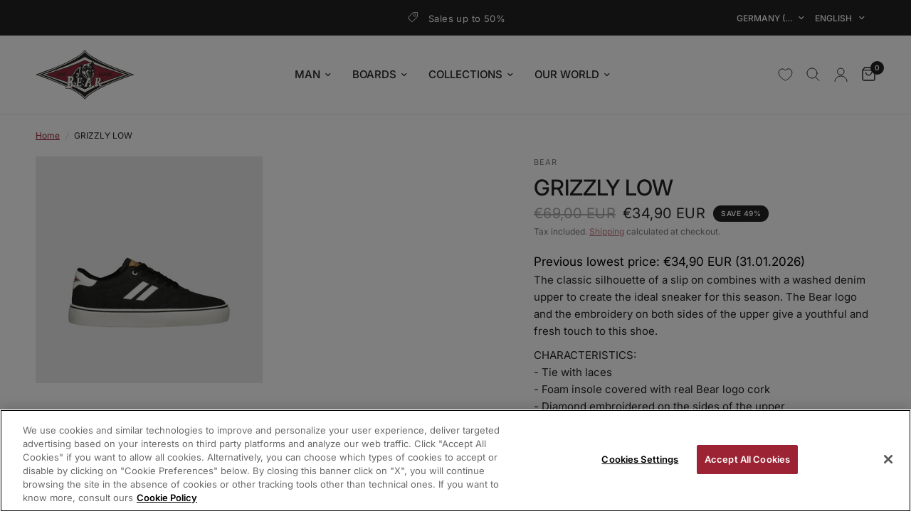

--- FILE ---
content_type: text/css
request_url: https://www.bearsurfboards.eu/cdn/shop/t/9/assets/collapsible-table.css?v=11329531115568513921693995632
body_size: -176
content:
.collapsible-table{margin:25px auto;width:60%}@media only screen and (max-width: 1023px){.collapsible-table{width:calc(100% - 25px)}}.collapsible-table+.collapsible-table{margin-top:-25px}.collapsible-table+.collapsible-table .accordion{border-top:0}.collapsible-table .accordion{width:100%;display:block;border-top:1px solid var(--color-border);border-bottom:1px solid var(--color-border);margin-bottom:0}.collapsible-table .accordion summary{width:100%;list-style:none;position:relative;font-weight:600;font-size:1rem;letter-spacing:.02em;line-height:1;padding:18px 40px 18px 0;cursor:pointer}.collapsible-table .accordion summary .summary-icon:before{transition:all .25s cubic-bezier(.104,.204,.492,1)}.collapsible-table .accordion summary .summary-icon{position:absolute;top:calc(50% - 5.5px);right:18px;width:12px;height:12px;display:block}.collapsible-table .accordion details[open] summary .summary-icon:before{transform:rotate(90deg)}.collapsible-table .accordion summary .summary-icon:before,.collapsible-table .accordion summary .summary-icon:after{content:"";display:block;position:absolute;top:5.5px;left:0;background:var(--color-body)}.collapsible-table .accordion summary .summary-icon:before{width:1px;height:12px;top:0;left:5.5px;will-change:transform}.collapsible-table .accordion summary .summary-icon:after{width:12px;height:1px}.collapsible-table .accordion summary::-webkit-details-marker{display:none}.collapsible-table .accordion .accordion__content{padding:0 15px 15px;font-size:.9375rem}.collapsible-table .accordion .accordion__content>*:last-child{margin-bottom:0}.collapsible-table .accordion .accordion__content fieldset{border:0;margin:0 auto}.collapsible-table .collapsible-content.heading-uppercase-true .accordion summary{text-transform:uppercase}
/*# sourceMappingURL=/cdn/shop/t/9/assets/collapsible-table.css.map?v=11329531115568513921693995632 */


--- FILE ---
content_type: text/css
request_url: https://www.bearsurfboards.eu/cdn/shop/t/9/assets/gallery.css?v=41572512306552596591693995631
body_size: 130
content:
.gallery__inner{display:grid;grid-gap:0}@media only screen and (min-width: 768px){.gallery__inner{grid-template-columns:repeat(var(--gallery-columns),1fr)}}.gallery-spacing--none .gallery__inner{grid-gap:0px;margin:0 auto}.gallery-spacing--small .gallery__inner{grid-gap:3px;margin:3px auto}.gallery-spacing--medium .gallery__inner{grid-gap:10px;margin:10px auto}.gallery-spacing--large .gallery__inner{grid-gap:30px;margin:30px auto}.gallery__item svg{padding:50px;fill:var(--bg-body, #fff);opacity:.5}.gallery__item figure{position:relative;width:100%;overflow:hidden;height:0;background:var(--color-accent);padding-bottom:var(--ratio-percent)}.gallery__item figure.aspect-ratio--portrait{padding-bottom:125%}.gallery__item figure.aspect-ratio--square{padding-bottom:100%}.gallery__item figure.aspect-ratio--landscape{padding-bottom:75%}.gallery__item figure img,.gallery__item figure svg{position:absolute;top:0;left:0;width:100%;height:100%;z-index:10;object-fit:cover}.gallery__item figure:after{content:"";position:absolute;bottom:0;left:0;width:100%;height:100%;z-index:11;background:rgba(var(--overlay-color-rgb),var(--overlay-opacity))}.gallery__item-content{position:absolute;top:0;left:0;width:100%;height:100%;z-index:20;padding:30px;color:#fff;display:flex}@media only screen and (min-width: 1068px){.gallery__item-content{padding:45px}}@media only screen and (min-width: 1440px){.gallery__item-content{padding:60px}}.gallery__item-content.content-top-left{justify-content:flex-start;align-items:flex-start}.gallery__item-content.content-top-center{justify-content:center;align-items:flex-start}.gallery__item-content.content-top-right{justify-content:flex-end;align-items:flex-start}.gallery__item-content.content-middle-left{justify-content:flex-start;align-items:center}.gallery__item-content.content-middle-center{justify-content:center;align-items:center}.gallery__item-content.content-middle-right{justify-content:flex-end;align-items:center}.gallery__item-content.content-bottom-left{justify-content:flex-start;align-items:flex-end}.gallery__item-content.content-bottom-center{justify-content:center;align-items:flex-end}.gallery__item-content.content-bottom-right{justify-content:flex-end;align-items:flex-end}.gallery__item-content h4{color:inherit;margin-bottom:8px}.gallery__item-content h4+.button{margin-top:20px}.gallery__item-content p{margin-bottom:30px}.gallery__item-content p.subheading{font-size:.75rem;margin-bottom:15px}@media only screen and (min-width: 768px){.gallery__item-content>div{max-width:90%}}.gallery__item-content>div>*:last-child{margin-bottom:0}.gallery__item-content .button,.gallery__item-content .text-button{position:relative;z-index:22}.gallery__item-content-link{position:absolute;top:0;left:0;width:100%;height:100%;z-index:21}@media only screen and (max-width: 767px){.gallery.swipe-on-mobile .gallery__inner{grid-auto-flow:column;grid-auto-columns:minmax(calc(90vw - 15px),1fr);overflow-x:auto;grid-template-columns:repeat(auto-fill,minmax(calc(90vw - 15px),1fr));scroll-snap-type:x mandatory;scrollbar-width:none}.gallery.swipe-on-mobile .gallery__inner::-webkit-scrollbar{display:none}.gallery.swipe-on-mobile .gallery__inner .gallery__item{scroll-snap-align:center;scroll-snap-stop:always}.row:not(.full-width-row-full) .gallery.swipe-on-mobile .gallery__inner{margin:0 -15px;width:calc(100% + 30px)}}
/*# sourceMappingURL=/cdn/shop/t/9/assets/gallery.css.map?v=41572512306552596591693995631 */


--- FILE ---
content_type: text/css
request_url: https://cdn.appmate.io/themecode/bear-cisalfa/main/custom.css?v=1683621435313236
body_size: 654
content:
wishlist-link .wk-button{--icon-size: 20px;padding:0 7px;height:100%;align-items:center;display:inline-flex}@media screen and (min-width: 768px){wishlist-link .wk-button{padding:0 10px}}wishlist-link .wk-counter{--size: 19px;transition:all .25s cubic-bezier(.104,.204,.492,1);display:inline-flex;align-items:center;justify-content:center;text-align:center;font-size:.625rem;font-weight:600;width:19px;height:19px;border-radius:50%;background:var(--color-header-icons, --color-accent);color:var(--color-header-bg, #fff);top:-9px;right:7px}.header.transparent--true:not(:hover):not(.is-sticky) .thb-header-right wishlist-link .wk-counter{background-color:var(--color-header-transparent-text, #fff)!important;color:var(--color-header-icons, --color-accent)!important}wishlist-button-block wk-button .wk-button,wishlist-button-block wk-button .wk-button:hover{border:1px solid var(--outline-button-label, var(--color-accent));border-radius:99px}


--- FILE ---
content_type: image/svg+xml
request_url: https://www.bearsurfboards.eu/cdn/shop/files/Bear_Surfboards_Logo.svg?v=1676305928
body_size: 35342
content:
<?xml version="1.0" encoding="utf-8"?>
<!-- Generator: Adobe Illustrator 27.2.0, SVG Export Plug-In . SVG Version: 6.00 Build 0)  -->
<svg version="1.1" id="Livello_1" xmlns="http://www.w3.org/2000/svg" xmlns:xlink="http://www.w3.org/1999/xlink" x="0px" y="0px"
	 viewBox="0 0 592.7 301.1" style="enable-background:new 0 0 592.7 301.1;" xml:space="preserve">
<style type="text/css">
	.st0{fill-rule:evenodd;clip-rule:evenodd;fill:#232422;}
	.st1{fill-rule:evenodd;clip-rule:evenodd;fill:#EBE6E0;}
	.st2{fill-rule:evenodd;clip-rule:evenodd;fill:#852936;}
	.st3{fill:#FFFFFF;}
	.st4{fill:#22242B;}
	.st5{fill:#EBE6E0;}
	.st6{fill:#232422;}
</style>
<g>
	<path class="st0" d="M0,150.4c6-2.6,12.5-4.4,18.7-6.6c23.9-8.4,47.5-17.6,71-26.3C144.6,96.9,197.3,73,246.5,43.1
		c18.6-12,35.9-25,49.8-42.7c13.8,17.7,31.3,30.8,49.9,42.7C395.3,73,448.1,97,503,117.5c23.5,8.7,47.2,18,71,26.3
		c6.2,2.3,12.6,4.1,18.7,6.8c-6,2.6-12.5,4.4-18.7,6.6c-23.8,8.3-47.5,17.5-71,26.3C448.1,204,395.4,228,346.2,257.9
		c-18.6,11.9-36,25.1-49.9,42.7c-13.9-17.7-31.2-30.8-49.8-42.7C197.4,228,144.6,204,89.7,183.5c-23.5-8.7-47.1-18-71-26.3
		C12.5,155,6,153.1,0,150.4"/>
	<path class="st1" d="M12.8,150.7c0,0,72.9-24.3,165-66.7C275.5,38.9,296.3,6.5,296.3,6.5s20.8,32.3,118.5,77.4
		c92.2,42.4,165,66.6,165,66.6s-72.9,24.3-165,66.8c-97.7,45-118.5,77.4-118.5,77.4s-20.8-32.4-118.5-77.4
		C85.7,174.8,12.8,150.7,12.8,150.7"/>
	<path class="st0" d="M24.8,150.6c22-7.7,83-29.9,156.1-63.6c77.6-35.8,106.7-63.6,115.3-73.5c8.7,9.9,37.8,37.7,115.4,73.5
		c73.1,33.7,134.1,55.8,156.2,63.6c-22,7.7-83,29.9-156.2,63.6c-77.6,35.7-106.7,63.6-115.4,73.5c-8.7-9.9-37.7-37.8-115.3-73.5
		C107.8,180.4,46.9,158.3,24.8,150.6"/>
	<path class="st1" d="M550.1,150.7c0,0-108.9,37.8-165.9,63.3c-57,25.5-87.8,44.4-87.8,44.4s-31-18.9-88.1-44.4
		S42.5,150.5,42.5,150.5s108.8-37.9,165.8-63.4c57.1-25.6,88.1-44.4,88.1-44.4s30.8,18.9,87.8,44.4
		C441.3,112.6,550.1,150.7,550.1,150.7"/>
	<path class="st0" d="M55.8,150.6c0,0,107.5-36,141.6-47.4c42.1-14.1,98.8-40.5,98.8-40.5s56.9,26.5,98.9,40.5
		c34.1,11.4,141.6,47.4,141.6,47.4s-107.6,36-141.6,47.5c-42,14.1-98.9,40.5-98.9,40.5s-56.9-26.5-98.9-40.6
		C163.3,186.5,55.8,150.6,55.8,150.6"/>
	<path class="st2" d="M296.3,235.4c-10.8-5-59.6-27.2-96.7-39.6c-29-9.8-111.3-37.4-135.1-45.4c23.8-7.9,106.1-35.5,135.1-45.2
		c37.2-12.5,86-34.7,96.7-39.6c10.7,5,59.6,27.1,96.7,39.6c29,9.7,111.3,37.3,135.1,45.2C504.3,158.3,422,186,393,195.8
		C355.8,208.3,306.9,230.5,296.3,235.4"/>
	<path class="st0" d="M340.9,192.6c-0.5-1.2-0.5-2.8-0.6-3.6c-0.2-1.1-0.5-2.3-0.5-3.1l-0.9-2.6l-7.1,36.3c0.9-0.1,1.7,0.1,2.6,0.5
		c0.1-0.2,0.1-0.4,0.2-0.5c-0.5-1.4,1-2,0.7-3.2c0.1-0.5,0.3-1.1,0.6-1.4c-0.4-0.5,0.5-1,0-1.4c-0.2-1.1-0.5-2.5,0.4-3.5
		c0-0.8-0.1-1.4,0.2-2.2s1.6-1.1,1.4-2c0.3-0.4,0.6-0.8,1-1c0.3-0.7,0.8-1.4,0.5-2.1c-0.1-1.4-0.2-1.9,0.3-3.1
		c0.6-1.7,1.7-2.2,2-4.1C341.5,194.7,341.2,193.3,340.9,192.6"/>
	<path class="st3" d="M343.8,170c0,0-0.6-0.4-0.7-0.5c-0.5-0.3-1,0.2-0.8,0.8c0.6,1,1.5,0.8,2.5,0.5c-0.2-0.1-0.4-0.2-0.6-0.2
		c0.2,0.5,0,1.4-0.3,1.8c0.4,0.1,0.7,0.1,1,0.2c-0.2-0.5-0.2-1-0.2-1.5c0.1-0.7-1.1-0.7-1.1,0c0,0.6-0.1,1.2,0.2,1.8
		c0.2,0.5,0.8,0.5,1,0.2c0.5-0.8,0.8-2,0.3-2.9c-0.1-0.2-0.4-0.4-0.6-0.2c-0.4,0.2-1,0.5-1.2,0.1c-0.3,0.2-0.5,0.5-0.8,0.8
		c0.7,0.4,1.2,0.9,2,0.3C345.1,170.2,344.3,169.5,343.8,170"/>
	<path class="st3" d="M342.3,172.9c0.1,0.1,0.2,0.2,0.3,0.3c0.2,0.2,0.5,0.2,0.7,0.1c0.1,0,0.2,0,0.4,0c0.5,0.2,1-0.6,0.5-0.9
		c-0.8-0.7-1.7-0.5-2.7-1c-0.3-0.1-0.8,0-0.8,0.4c-0.3,1.6-0.8,3-0.5,4.6c0.1,0.5,0.8,0.5,1,0.2c0.8-1.2,1.4-2.5,1.8-3.8
		c0.2-0.6-0.7-1-1-0.5c-0.7,1.4-1.1,2.8-1.8,4.1c0.4,0.2,0.6,0.3,1,0.5c0.3-1.3,0.7-2.4,1.4-3.5c-0.3-0.2-0.7-0.3-1-0.5
		c-0.3,1.9-1.4,3.5-1.1,5.5c0.1,0.5,0.6,0.8,1,0.4c0.5-0.5,1.1-1,1.3-1.7c0.3-1.1-0.5-0.7,0.5-2.3c0.3-0.5,0.8-0.8,1.1-1.4
		c0.3-0.5-0.2-1.1-0.8-0.8c-1.7,0.9-1.5,3-3,4c0.2,0.1,0.5,0.2,0.8,0.2c-0.1-0.2-0.3-0.5-0.5-0.7c-0.2-0.3-0.6-0.4-0.9-0.2
		c-0.6,0.5-1.3-1.4-1.4-1.7c-0.2-0.3-0.8-0.4-1,0c-0.4,0.8-0.4,1.2-0.2,2c0.2,0.6,1.1,0.5,1.1-0.2c-0.1-0.7-0.1-0.8-0.5-1.2
		c-0.4-0.3-0.8-0.2-0.9,0.2c0,0.1-0.1,0.2-0.1,0.2c0.2-0.2,0.5-0.3,0.7-0.4c-0.1-0.1-0.2-0.1-0.3-0.1c-0.2-0.1-0.5,0.1-0.6,0.2l0,0
		c-0.2,0.2-0.3,0.5-0.2,0.8c0.5,1.3,2,1.7,2.6,3c0.3-0.2,0.7-0.4,1-0.6c-0.2-0.4-0.5-0.8-0.6-1.2c-0.3,0.2-0.5,0.4-0.8,0.6
		c0.5,0.5,0.8,1.1,1.1,1.7c0.2,0.6,1.1,0.5,1.1-0.2c0-0.9,0.2-1.4-0.2-2.2c-0.2-0.4-1-0.4-1,0.2c-0.2,1.3-0.2,2.5-0.1,3.8
		c0.1,0.7,1.1,0.8,1.1,0v-0.7c0-0.5-0.6-0.8-0.9-0.4c-0.2,0.3-0.5,0.6-0.8,0.9c0.3,0.1,0.6,0.2,1,0.4c-0.1-0.5-0.1-1,0-1.5
		c0.1-0.7-1.1-0.7-1.1,0c-0.1,0.3-0.2,0.5-0.2,0.8h0.9c-0.3-0.4-0.5-0.8-0.8-1.3c-0.2-0.5-1-0.2-1,0.3c0,0.2-0.1,0.4-0.1,0.6h1.1
		c-0.1-0.8-0.1-1-0.2-1.7c-0.2-0.5-1-0.5-1.1,0c-0.2,0.7-0.2,1.3-0.4,1.9c0.4,0.1,0.8,0.2,1.1,0.2c-0.1-1.1-0.1-2-0.6-3
		c-0.2-0.5-0.9-0.4-1,0.2c-0.1,0.8-0.1,1.4,0.1,2c0.1,0.6,1,0.5,1.1-0.2c0-0.7-0.1-1.3-0.2-2c-0.2-0.6-1.1-0.5-1.1,0.2
		c0,1.1,0.1,2.2,0.8,3.2c0.2,0.3,0.5,0.3,0.8,0.1c0.2-0.1,0.3-0.2,0.4-0.3c-0.2-0.1-0.5-0.1-0.8-0.2c0.4,0.8,0.4,1.7,0.8,2.4
		c0.2,0.4,0.8,0.4,1,0c0.4-0.8,0.3-1.7,0.1-2.6c-0.2-0.6-1.1-0.5-1.1,0.2c0,1.1,0.2,2,0.7,2.9c0.2,0.4,0.8,0.3,1,0
		c0.4-0.6,0.3-0.6,0.5-1.3c-0.4,0-0.8-0.1-1.1-0.2c0,0.2,0.1,0.4,0.1,0.5c0.1,0.7,1.1,0.8,1.1,0c0-0.9-0.2-1.6-0.5-2.4
		c-0.2-0.7-1.3-0.4-1.1,0.3c0.3,0.7,0.5,1.4,0.4,2.1h1.1c-0.1-0.2-0.1-0.3-0.1-0.5c-0.1-0.5-0.9-0.8-1.1-0.2
		c-0.2,0.4-0.2,0.7-0.4,1.1h1c-0.5-0.8-0.6-1.5-0.5-2.4c-0.4,0.1-0.7,0.1-1.1,0.2c0.2,0.5,0.3,1.1,0,1.7h1c-0.3-0.8-0.3-1.7-0.7-2.4
		c-0.2-0.3-0.6-0.3-0.8-0.2c-0.2,0.2-0.3,0.2-0.5,0.4c0.3,0,0.6,0.1,0.8,0.1c-0.5-0.8-0.6-1.7-0.6-2.6c-0.4,0.1-0.8,0.2-1.1,0.2
		c0.2,0.5,0.3,1.1,0.2,1.7c0.4-0.1,0.8-0.1,1.1-0.2v-1.5c-0.4,0.1-0.7,0.1-1,0.2c0.5,0.8,0.4,1.6,0.5,2.4c0,0.6,0.9,0.8,1.1,0.2
		c0.1-0.7,0.2-1.3,0.4-2h-1.1c0.1,0.5,0.1,0.9,0.2,1.4c0.1,0.7,1.1,0.7,1.1,0c0-0.2,0-0.4,0-0.6c-0.3,0.2-0.7,0.2-1,0.3
		c0.2,0.5,0.5,0.8,0.8,1.3c0.2,0.3,0.8,0.5,0.9,0c0.2-0.6,0.3-0.7,0.4-1.4h-1.1c-0.1,0.5-0.1,1,0,1.5c0,0.5,0.5,0.8,0.9,0.4
		c0.3-0.3,0.5-0.6,0.8-1c-0.3-0.1-0.6-0.2-0.9-0.4v0.7h1.1c-0.1-1.2-0.1-2.3,0.1-3.5c-0.4,0.1-0.7,0.2-1,0.2
		c0.2,0.2,0.1,1.3,0.1,1.7c0.4,0,0.7-0.2,1.1-0.2c-0.3-0.9-0.7-1.6-1.4-2.3c-0.5-0.5-1.1,0.2-0.8,0.7c0.2,0.5,0.3,0.8,0.5,1.2
		c0.3,0.6,1.3,0,1-0.6c-0.2-0.5-0.5-1.1-0.8-1.5c-0.5-0.4-1.7-1-2-1.4c-0.1,0.3-0.1,0.5-0.2,0.8c0.5-0.4,0.1,0,0,0
		c0.3,0.1,0.5-0.2,0.7-0.4c0-0.1,0.1-0.2,0.1-0.2c-0.3,0.1-0.6,0.2-0.9,0.2c0.1,0.2,0.2,0.3,0.2,0.5c0.4-0.1,0.8-0.1,1.1-0.2
		c0.1-0.4,0.1-0.8,0.2-1.1h-1c0.8,1.2,1.4,3.5,3.2,2c-0.2-0.1-0.6-0.2-0.8-0.2c0.2,0.2,0.3,0.5,0.5,0.8c0.2,0.2,0.5,0.4,0.8,0.2
		c1.5-1,1.4-3.2,3-4c-0.3-0.2-0.5-0.5-0.8-0.8c-0.5,0.8-1.2,1.3-1.4,2.1c-0.4,1.1-0.2,2-1.1,2.9c0.3,0.2,0.6,0.3,1,0.4
		c-0.2-1.8,0.8-3.5,1-5.3c0.2-0.6-0.6-1-1-0.4c-0.8,1.1-1.2,2.4-1.6,3.8c-0.1,0.6,0.7,1.1,1,0.5c0.7-1.4,1.2-2.8,1.8-4.1
		c-0.3-0.2-0.6-0.2-1-0.5c-0.4,1.4-1,2.5-1.7,3.6c0.3,0.1,0.7,0.1,1,0.2c-0.2-1.2,0.4-2.8,0.5-4c-0.3,0.2-0.5,0.2-0.8,0.3
		c0.5,0.2,0.7,0.5,1.2,0.6c0.6,0.2,0.7-0.3,1.3,0.2c0.2-0.3,0.4-0.6,0.5-0.9l-0.8-0.2C342.6,171.6,341.8,172.4,342.3,172.9"/>
	<path class="st3" d="M337.5,180.9c-0.5,1-0.8,1.6-0.3,2.6c0.1,0.2,0.4,0.3,0.6,0.2c0.1-0.1,0.2-0.1,0.3-0.1c0.2,0,0.4-0.3,0.4-0.5
		c0-0.8-0.2-1.2-0.6-1.7c-0.2-0.4-0.8-0.4-1,0.1c-0.2,0.7-0.2,1.2,0.1,1.9c0.2,0.5,1,0.6,1.1,0c0-0.2,0.1-0.3,0.2-0.5
		c0.2-0.7-0.8-1-1.1-0.3c-0.2,0.4-0.3,0.8-0.4,1.1c0.3,0,0.7-0.1,1-0.1c-0.3-0.5-0.3-0.6-0.8-1.1c-0.3-0.3-0.8-0.2-0.9,0.2
		c-0.2,0.8-0.2,1.4,0.2,2.1c0.3,0.6,1.1,0.2,1-0.4c-0.1-0.5-0.1-0.5-0.3-1c-0.3,0.2-0.6,0.4-0.9,0.6c0.9,1.5,1.5,3.2,2,4.9
		c0.2,0.8,0.5,2.5,1.4,2.9c0.8,0.5,1.2,0.1,1.6-0.6c0.2-0.3,0-0.8-0.2-1.1c-0.9-1.6-0.7-3.4-0.8-5.1H339c0.2,1.7,0.4,3.3,0.2,5
		c0.3-0.1,0.7-0.2,1-0.4c-1.2-1.2-1-3.8-1.1-5.3c-0.1-0.7-1.1-0.7-1.1,0c0,0.8,0,1.4,0.2,2.2c0.1,0.7,1.1,0.7,1.1,0
		c0.1-1.1-0.1-2.1-0.5-3.2c-0.2-0.3-0.7-0.3-0.8-0.2c-0.5,0.6-0.5,0.6-0.7,1.3c-0.2,0.6,0.8,1.1,1,0.5c0.3-0.6,0.4-1.1,0.1-1.7
		c-0.2-0.6-1-0.5-1.1,0.2c-0.1,0.8,0.1,1.3,0.3,2s1.3,0.4,1.1-0.3c-0.2-0.5-0.3-1.1-0.2-1.7c-0.4,0.1-0.8,0.1-1.1,0.2
		c0,0.3,0,0.6,0,0.9c0.3,0.2,0.7,0.2,1,0.5c0.2-0.3,0.3-0.5,0.5-0.8c-0.3-0.1-0.6-0.1-0.9-0.2c0.4,0.9,0.4,1.7,0.4,2.6h1.1
		c-0.1-0.8-0.1-1.4-0.1-2.2h-1.1c0.1,1.8,0,4.6,1.4,6c0.4,0.4,0.9,0.1,0.9-0.4c0.2-1.7,0-3.3-0.2-5c-0.1-0.7-1.1-0.8-1.1,0
		c0.1,1.3-0.1,2.6,0.2,3.8c0.2,0.5,0.2,0.9,0.5,1.4c0.6,1-0.2-0.5-0.3-0.8c-0.7-2-1.3-4.1-2.3-6c-0.4-0.6-1.2-0.1-0.9,0.6
		c0.1,0.2,0.2,0.5,0.2,0.8c0.3-0.2,0.6-0.3,1-0.5c-0.1-0.5-0.1-0.8-0.2-1.3c-0.3,0.1-0.6,0.2-0.9,0.2c0.2,0.3,0.4,0.5,0.6,0.8
		c0.2,0.5,0.8,0.4,1-0.1s0.2-0.8,0.5-1.2c-0.4-0.1-0.8-0.2-1.1-0.3c-0.1,0.2-0.1,0.3-0.1,0.5h1.1c-0.2-0.4-0.2-0.8-0.1-1.3
		c-0.4,0-0.7,0.1-1,0.1c0.9,1.3,1,0.3,1.5-0.5C338.8,180.9,337.9,180.3,337.5,180.9"/>
	<path class="st3" d="M337.9,194.4c-0.2,1-0.9,1.7-1.1,2.6c-0.3,1,0,1.8,0.3,2.7c0.1,0.3,0.5,0.5,0.8,0.3c0.7-0.5,0.9-1.1,0.8-1.9
		c-0.1-0.8,0-1.3,0.2-2c0.1-0.2,0.1-0.3,0.2-0.4c0-0.1,0.1-0.2,0.1-0.2c0.2-0.2,0.1-0.3-0.3-0.3c0.1,0.4-0.2,0.8-0.2,1.1
		c-0.2,0.8-0.5,1.6-0.6,2.4c-0.2,0.7,0.9,1,1.1,0.3c0.2-1,0.5-2,0.7-3c0.2-0.6,0.2-1.5-0.5-1.7c-0.8-0.2-1.2,1-1.4,1.5
		s-0.3,0.8-0.3,1.3c-0.1,0.6,0.5,1.5-0.2,2c0.3,0.2,0.5,0.2,0.8,0.4c-0.3-0.9-0.6-1.7-0.1-2.5c0.5-0.7,0.8-1.4,0.9-2.1
		C339,194,337.9,193.7,337.9,194.4"/>
	<path class="st3" d="M337.3,200.4c0,1-0.7,1.9-1.1,2.8c-0.5,1.2-0.6,2.5-1.2,3.6c0.3,0,0.7,0.1,1,0.2c-0.2-0.6-0.2-1.2,0-1.9
		c0.2-0.5,0.5-0.8,0.7-1.2c0.1-0.2,0-0.6-0.1-0.9c-0.2-0.8-0.2-1.7-0.3-2.5c-0.1-0.7-1.1-0.7-1.1,0c0,1,0.2,1.7,0.8,2.5
		c0.1-0.2,0.2-0.5,0.2-0.8c-0.5,0.3-0.8,0.8-1.1,1.2c-0.4,0.6,0.5,1.1,0.9,0.5c0.2-0.3,0.5-0.6,0.7-0.8s0.4-0.5,0.2-0.8
		c-0.5-0.6-0.6-1.2-0.6-2h-1.2c0.1,1,0.6,2.7,0.2,3.5c-0.6,0.9-0.6,2.3-0.3,3.2c0.2,0.5,0.8,0.5,1,0.2c0.6-1.1,0.9-2.3,1.3-3.5
		c0.4-1.1,1.2-2.1,1.2-3.4C338.4,199.8,337.3,199.8,337.3,200.4"/>
	<path class="st3" d="M350.8,159c0-0.8,0.5-1.4,0.8-2.1c0.2-0.7,0.2-1.3,0.2-2c0-2-0.4-3.8-0.5-5.8h-1.1c0.2,1.1,0.3,2.3,0.5,3.4
		c0.3-0.2,0.5-0.4,0.8-0.6c-0.2-0.1-0.4-0.2-0.5-0.3c-0.3-0.2-0.6,0-0.8,0.2c-0.1,0.2-0.2,0.2-0.2,0.4h0.8c-0.7-0.8-1.1-1.5-1.6-2.4
		c-0.2-0.5-1-0.2-1,0.3c0,1.1,1.1,4,0.3,4.6s-1.2,1.6-1.3,2.6c-0.1,1.5,1.2,3.3,2.6,1.7c0.2-0.4,0.2-0.9-0.5-0.9h-0.7
		c0.2,0.2,0.4,0.5,0.5,0.7c0.5-2.3,1.6-4.2,1.1-6.6c-0.2-0.5-0.9-0.5-1.1,0c-0.6,1.7-0.8,3.5-1.1,5.3c-0.2,0.7,0.6,1,1.1,0.5
		c1.1-1.4,1.4-3.2,2-4.8c-0.4-0.1-0.8-0.1-1.1-0.2c0,1.9-0.4,3.6-0.8,5.3c-0.2,0.7,0.9,1,1.1,0.2c0.5-1.9,0.8-3.7,0.8-5.6
		c0-0.7-0.8-0.7-1.1-0.2c-0.5,1.6-0.9,3.2-2,4.6c0.3,0.2,0.7,0.3,1,0.4c0.3-1.7,0.5-3.5,1.1-5.3H349c0.5,2.1-0.6,4-1.1,6
		c-0.1,0.4,0.2,0.8,0.5,0.8h0.7c-0.1-0.3-0.2-0.7-0.4-1c-0.8-0.2-0.9-0.5-0.5-1.3c0.2-0.7,0.5-1.2,1.1-1.4c0.3-0.2,0.4-0.4,0.5-0.6
		c0.2-0.2,0.2-0.5,0.1-0.8c-0.3-1.4-0.8-2.6-0.8-3.9c-0.3,0.1-0.7,0.2-1.1,0.3c0.5,1,1,1.8,1.7,2.6c0.2,0.2,0.6,0.2,0.8,0
		s0.3-0.4,0.5-0.6c-0.2,0.1-0.5,0.2-0.8,0.2c0.2,0.2,0.3,0.2,0.5,0.3c0.5,0.2,0.8-0.2,0.8-0.6c-0.2-1-0.4-2.1-0.5-3.1
		c-0.1-0.7-1.1-0.8-1.1,0c0.1,2,0.4,3.8,0.5,5.8c0,1.5-1,2.6-1,4.1C349.7,159.7,350.8,159.7,350.8,159"/>
	<path class="st4" d="M351.6,150.3c0.5,2.1-0.2,6.8-1.1,8.9c-0.3,0.5,0.2,1,0.7,0.8c-2,0.8-2.9,6.5-3.7,7.9c-1.2,2.1-2.2,4.1-3.8,6
		c-0.9,1.2-1.4,1.4-1.7,2.9c-0.5,1.8-2.6,4.3-2.5,6.1c0.1,1.7,0.2,3.5,0.5,5.1c0.5,3.5-0.7,6.5-1.2,9.9c-0.8,4.7-4.1,8.7-4.1,13.5
		c0,0.7,1.1,0.7,1.1,0c0-5,3.5-9.9,4.4-14.9c0.5-2.5,1.7-3.1,1.5-5.6c-0.2-2-0.4-4-0.8-5.9c-0.8-4.3,3.5-10.1,5.7-13.3
		c2.4-3.5,4.3-8.3,5.3-12.3c0.2-0.5-0.4-0.8-0.8-0.6c1.4-0.6,1-1.5,1-3.1c0-2.6,0.9-3,0.3-5.6C352.4,149.3,351.3,149.5,351.6,150.3"
		/>
	<path class="st4" d="M334.8,209.3c0,0.6,0,1.2,0.4,1.8c0.3,0.6,1.2,0.1,0.9-0.5c-0.2-0.5-0.2-1.1-0.2-1.7h-1.1
		c0,0.8,0.1,1.7,0.2,2.5c0.2,0.7,1.3,0.4,1.1-0.3s-0.2-1.4-0.2-2.2s-1.1-0.7-1.1,0c-0.1,0.8,0,1.5,0.3,2.2c0.3-0.2,0.6-0.4,0.9-0.5
		c-0.2-0.4-0.2-0.8-0.2-1.2C335.9,208.6,334.8,208.6,334.8,209.3"/>
	<path class="st0" d="M339.4,219.6c-24.1,10.2-43.2,19-43.2,19s-54-25.1-95.6-39.5l0.1-6.4c0.8-1.6,0.9-4.4,1.4-6.8
		c0.4-1.8,1.5-5.1,1.5-7.9c0-1.8,0.2-4.9,0.8-6.3c1.8-3.8,4.6-3.8,7.1-7c1.7-2.1,1.9-3.2,2.9-6.2c-0.2-1.9,1.3-2.9,2.5-4
		c0.9-0.2,2-0.7,2.7-1.3c0.5-2.2,3.4-1.8,4.6-3.2c1-1.2,1.4-2.8,1.9-4.3c2.4-1.4,2.8-4.4,3.4-6.9c-0.8-1.4,1.4-1.6,1.1-2.9
		c0.9-0.7,1.9-1.6,2.4-2.6c0.2-2.9,3.8-3.1,3.8-6.2c2-1.7,2.6-3.8,4.4-5.7c1.4-0.5,1.7-1.4,2.9-1.9c0.2-0.7,0.9-1.4,1.7-1.4
		c0.4-2.2,2.6-3.1,3.3-5l1.7-1.3c1.6-0.8,2.6-2.4,4-3.2c1.1-1.2,2.8-2,4.4-2.5c1.2-1.7,3.8-1.6,5.7-2.3c0.2-2.8-0.8-6.2,0.8-8.5
		c0.4-2.1,2.5-4.1,4.6-5c1.7-0.1,3.5,0.2,5.1-0.3c3.2,0.1,6.5,0.8,9.6,1.6c2.5-0.7,5.5-0.5,6.8-2.8c-0.2-0.1-0.2-0.1-0.2-0.4
		c0.2-0.3,0.5-0.4,0.8-0.3c0.7,0,1-0.5,1-1.2c0.3-0.5,1.1-0.4,1.2,0c0.5,0.1,0-0.5,0.4-0.6c0.3-0.2,0.8-0.2,0.8,0.2
		c1,0.1,0.2-1.2,1.1-1.2c0,0.1,0.2,0.1,0.2,0.2c1,0.2,1.6-0.5,2.6-0.4c1.4-2.3,4.4,0.6,6-1.6c1.7,1,3.1-0.8,4.8-0.5
		c1-1.4,2.8,0.1,3.8-1.4c1.2,0.2,1.7-0.8,2.7-0.9c0.2,0.3-0.2,0.3-0.3,0.5c0.8,0.1,1.9,0.1,2.5-0.5c0.2,0,0.2,0.4,0.2,0.5h0.7
		c0.9-0.5,2.2-0.3,3-0.6c0.2,0.2,0.2,0.4,0,0.5c0.5,0.2,0.6-0.2,0.8-0.5c0.5-0.2,1-0.7,1.6-0.3l0.6-0.2c0.5-0.3,1-1.6,1.9-1.7
		c1-0.1,1.7-0.5,2-0.8c0.2-1.4,1.7-0.6,2.7-0.8c0.5-1.1,1.9-0.3,2.2-1.3c0.4-0.6,0.8-0.2,1.3-0.2c0.5-1.1,0.2-2.3,1.5-2.6
		c1.2-1.9,3.8-1,5.5-2c1.7,0,2.6,1.8,3.8,2.5c1.6,1.8,2.2,4.4,2.5,6.8c-0.3,0.8,0.1,1.9,0.5,2.6c-0.1,0.9-0.7,2,0.1,2.9
		c-0.2,0.6-0.5,2.6-0.5,2.8l0.3,1.3l-0.7,1.1c-0.1,0.5,0.5,0.5,0.6,0.6c0.1,1.8,0.9,3.6,0.5,5.5c-0.3,1.7-0.2,3.7-1.4,5
		c0.5,1.5-0.8,2.6-0.8,4.1c-0.2,2,1.7,2.9,1.7,4.7c1.5,1.7,1.9,4.1,3.5,5.6l-0.5,0.6c0,1.4,1,2.6,1.6,3.8c-0.2,0.4-0.5,0.5-0.6,0.6
		c-0.5,0.3,0.1,0.7,0.2,1c0.7,0.8,0.5,2.3-0.7,2.5c-0.1,1.2-0.6,2.6,0.2,3.7c-1.1,1.7,0.8,3.9-0.7,5.3c-1.4,1.5,0.8,2.9,0.2,4.4
		c0.8,1.3-0.4,2.6,0.6,3.8c0.2,1.2-1.6,1.1-0.9,2.3c-1,0.8,0.4,1.7,0.3,2.6c-1.2,1.5,1.1,2.8,0.2,4.7c-0.4,0.3-0.6-0.2-1-0.3
		c-0.4-0.8-0.3-2-1-2.4c0.2,1,0.8,2.6-0.1,3.4c-1.2-0.4-0.7-2-1.6-2.2l0.2,1.7c-1.1,0.7-0.3,1.6,0.2,2.4c0.2,0.3,0.3,0.5,0.3,0.8
		c-0.1,1.1-1-0.1-1.7,0.6c0.3,1.3-0.8,2.6,0.2,3.8c0.6,0,1.2-0.4,1.9-0.4c1.1,0.4,1.2,1.5,1.4,2.6c-0.5,0.6-1.1,1.4-1.4,2.3
		c-0.7,0.6,0.5,1.2,0.1,1.9c-1.4,0.4-0.3,2-1.1,2.6c-1.4,0.5-1.5,1.9-1.7,3.2c-0.5,0.5-1.4,0.4-1.7,1.1c0-0.7-0.4-1.4-0.8-2
		c-0.7,0.2-1.4-0.2-1.8-0.5c-0.5,0.1,0,0.3-0.1,0.5c0.2,0.4,0.8,0.6,1.3,0.6c0.3,0.6,0.4,1.1-0.1,1.7l0.8,0.5
		c-0.1,0.4,0.4,0.8-0.1,1s-1,0.4-1.2-0.1c-0.4-0.4-0.1-1.1,0.2-1.2c-0.5-0.2-0.7-0.8-1.2-0.5c-0.5,0.7-1.1-0.2-1.5-0.5
		c-0.4,0.4-0.2,1.1-0.2,1.6c-0.5,1-0.8,1.8-0.5,2.9c-0.2,1.1-1.3-0.1-1.9,0.5c-0.7-0.5-0.4-1.5-0.7-2c-0.4,0.6-1.5,0.4-1.4,1.4
		c0.5,0.8,1-0.3,1.4,0.2c0.3,1.3,1.5,2.1,1.7,3.5c0.2,0.5-0.3,0.6-0.5,0.8c-1-0.7-1.1-2.2-2-2.8c-1,0.5-0.3,1.8-0.3,2.6
		c0.2,0.6,0.7-0.1,1,0.3c-0.1,0.6,0.8,1.4-0.1,1.8c-1.2-0.8-0.5,0.9-1.6,0.8c-0.1,0.8,0.2,1.5,0.6,2c1.2,1.7,2.3,3.7,2.4,6
		c0.6,0.2,1.4,0.1,1.6,0.9c-0.1,0.8,0.4,1.7-0.2,2.3c-0.6,0.3-1.7,0.6-2.1-0.2c-1,0.8-0.1,3.1-1.9,2.9c0.5,0.8,0.2,1.9,0.9,2.6l1-1
		l0.2,0.2c0.3,0.6,0.1,1.5-0.8,1.4c-0.5,0.3-0.6,1.1-0.4,1.6c-1.4,1.7-1.2-1.2-2.3-1.2c0.3,1,0.5,2.3,0.5,3.3
		c-1.4,0.7,0.3,2-0.5,3.1c0.3,1.7,0.4,3.9,2.2,4.4C340.3,212.3,339,217.6,339.4,219.6"/>
	<path class="st1" d="M262.4,154c0,0.5-0.2,0.9,0.5,1.2l-0.1,0.9c-0.2-0.1-0.5-0.3-0.8-0.1c-0.2,0.2-0.2,0.8,0,1
		c0.4,0.1,0.4,0.5,0.4,0.7c-1.3,0.2-1.3,1.9-2.9,1.4c-0.2,0.4,0.9,1.2-0.3,1.2c-0.5,0.5-0.2,1.5-0.9,1.7c-0.2,0.5,0.1,1.3-0.5,1.6
		c0.5,0.5,0.4,1.1-0.1,1.5c-0.8,0.2-1.6,0.2-2,1c-0.8,0-2.5,0.5-2.6-0.8l-1.2-0.4c0.6,0,1.3-0.4,1.8-0.8c0.4-1-1.1,0.2-0.9-0.8
		c-0.2-0.2-0.3,0.2-0.6,0.2c-0.1,1.2-2.3-0.3-1.5,1.2c0.2,0.3,0.5,0.3,0.8,0.3c-0.8,0.2-0.8,1.5-1.7,1.4c-0.3,1.4-2.9,0-2.5,2
		c-0.5,0.3-1.1,0.2-1.4,0.2l0.8-0.9c-0.5-1.3-2.8-1.1-2.3-3.1c0.7-0.7,2.3-0.1,2.3-1.1c-1,0.2-2.1,0.3-3,0.2c-0.2-0.6,1-0.9,0.5-1.5
		c-0.3-0.1-0.6,0-0.9-0.1c1.2-1.5,4-0.2,5.3-1.9c0.6,0.5,2,0.2,2,0.9c0.2,0.2,0.7,0.2,0.6,0.5c-0.2,0.4-0.4,0.6,0,0.9
		c0.1,0.3,0.5,0.2,0.6,0c0.5-1,1,0.4,1.7-0.2c0.5-0.7,1.1-1,1.1-1.8c-0.3-0.1-0.6-0.5-0.9-0.7c0.3-0.9,1.9-0.2,1.7-1.1
		c-0.4-0.4-1.7,0.5-1.4-0.6c0.2-0.2,0.9-0.2,0.6-0.7c-0.6-0.3-1.4,0.4-2.1,0.1c0.1-0.5,1.6-0.7,0.8-1.4c0.5-0.7,1.8-0.4,2.2-1.2
		c-0.5-0.4-1.3,0.2-2,0c-0.1-0.6,0.5-0.7,1-1c0.2-0.2,0.3-0.2,0.5-0.4c-0.1-0.5-0.8-0.3-1.1-0.4c0.4-1.4,2-1.1,2.9-1.6
		c0.2-0.6-0.4-1.3,0.5-1.5c-0.4-0.9,0.8-1.1,0.2-1.9c0.3-0.1,0.8,0.1,1-0.2c-0.2-0.6-1.4-0.5-1.7-1.4c-0.2-0.3-0.8-0.1-1.1-0.2
		c0,0.9-0.8,0.5-1.4,0.6c-0.3-0.1-1-0.5-1.2,0.1c-0.4,0.5,0.1,0.8,0.2,1.3c-0.7,0.2-1.4,0.4-1.7,1c-0.1,0.7-0.5,1.3-0.9,1.7
		c-0.8,0.7-2,0.5-2.9,0.8c-0.1-0.8,1.1-0.7,1-1.4L248,150c0-0.5,1.2-0.7,0.5-1.3c-0.6-1-2.1,0.1-2.6-0.4c0.1-0.7,0.8-0.4,1.4-0.6
		c0.1-0.3,0.1-0.8-0.4-0.8c-0.5,0.6-1.4,0.2-2,0.4c-0.1-0.6-0.8-0.4-1.1-0.7c0.8-0.5,2.1-0.3,2.6-1.3c0-0.5-0.6-0.2-0.8-0.6
		c0.3-0.8,1.9-0.7,2.2-1.6c0.8-0.2,1.9-0.3,2.6,0l0.2-0.2c-0.3-1.1-2-0.7-1.7-2c0.7-0.4,1.7,0.1,2.3,0.2l-0.8,0.6
		c0.3,0.8,1.2,0.4,1.8,0.8c0.5-0.6,1.6,0.5,1.9-0.4c-0.6-0.6-1.6-0.8-1.6-1.7c0.6-0.5,0.8,0.5,1.2,0.5c0.3-0.5,1.1-0.5,1.2-1.1
		c-0.5-0.5-1.6,0.2-1.7-0.8c0.8-0.4,1.7,0.2,2.5,0c0.2,0.5,0.1,1.2,0.8,1.4c-0.5,0.1-0.7,0.2-0.8,0.5c-0.2,0.5,0.3,0.2,0.5,0.5
		c0.4,0,0.5-0.5,0.8-0.8c0.5,0.2,1.1,0.8,1.7,0.8l0.4-0.8c0.6,0.1,1.2,0.3,1.4,1c-0.3,0.5-1-0.5-1.2,0.3c0.2,0.4,0.8,0.7,1.2,0.8
		c-0.3,1.1-0.2,2.3,0.5,3c-0.8,0-1.5-1.4-2.2-0.5c0.5,0.5-0.2,2.1,1.1,1.8c0.1,0.5,1,0.7,0.5,1.3c-0.2,0.1-0.3,0.2-0.5,0.4l0.5,0.6
		l-0.8,0.5c0.2,0.4,1,0.4,1.4,0.6c0.3,1.1,2.5,0.8,1.6,2.2C262.4,153.3,262.5,153.7,262.4,154"/>
	<path class="st1" d="M302.3,92c-0.2,0.8,0.7,1.1,1,1.6l2-0.1c0.2,0.5,0.2,1.2,0.3,1.8c-0.5-0.1-1.7,0.3-2.3-0.3
		c-0.5-0.5-1.1-0.6-1.7-0.7c-0.4,0.9,1,1.4,1.1,2.4c0.4,0.4,0.6,0.8,0.6,1.4c-0.3,0.5-0.6-0.1-0.9-0.2c0-0.5-0.5-0.6-0.8-0.8
		c-0.7-0.7-0.4-1.6-1.3-2c-1.2,0.5,0.1,1.4-0.1,2.1c0.1,0.5,1,0.6,0.6,1.2c-0.5,0.1-0.6,0.5-0.6,1.1c-1.3-0.3-0.6-3.5-2.7-1.8
		c-0.5,0.6,0.3,1.1,0.5,1.5c0.8,0.9,1.7,2,2.9,2.6l-0.2,0.3c1.1,0.7,1.1,2.6,2,3.5l0.8,0.3c-0.3-1.5-1.2-2.5-1.9-3.8l-1.8-0.2
		c-1.3-1.4-1.7-2.7-3.5-3.5c-0.2,0.1-0.7,0.4-0.5,0.7c0.2,0.7,0.4,1,0.8,1.4h-0.1c-0.7-0.5-1.5-2.2-2.4-0.7
		c-0.2-0.5-0.8-1.3-1.6-0.9c-0.4-0.2-0.4,0.2-0.5,0.3c0.2,0.4,0.7,0.5,1,0.8c0.2,0.3-0.2,0.7-0.5,0.6c-0.1,0-0.2,0.1-0.2,0.2
		c0,0.3,0.2,0.5,0.4,0.6c0.4,0.2,0.8,0.5,1,0.8c0,0.2,0,0.3-0.1,0.5c-0.7,0.3-1.1-0.2-1.5-0.5h-1c-0.1,0.2-0.2,0.2-0.2,0.3
		c-1-0.1-1.4,0.4-1.1,1.4c-0.2,0.6,0.5,0.6,0.7,1c0.5,0,0.7,0.4,0.9,0.5c-0.2,0.7-0.8,0.6-1.4,0.7c-0.5-0.4-1.4-1.7-1.8-0.5
		c-0.3,0.6-1.2-0.2-1.6,0.2l-0.5,0.5c0.2,0.6,1.4,0.5,1,1.5c0.4,0.5,1.2,0.9,1.8,1.4c-0.3,0.7-1.1,0.4-1.7,0.3
		c-0.7-0.8-1.4,0.3-2,0.4c0.5,0.6,1.4,0.9,1,2c0.1,0.4-2,0.2-0.8,0.8c0.5-0.2,1.1,0.2,1.3-0.4l-0.4-0.8l1.1-0.1
		c-0.5,1.4,1,1.1,1.7,1.5c-0.4,0.5-1.7,0.1-1.4,1.2c-0.4,0.2-1.4,0.1-2.1-0.1c-0.4-0.1-0.8-0.5-1-0.2c-0.8,1.5,1.8,0.5,2.2,1.7
		c0.7,1.1-1,1.7-0.6,2.4c-0.1-0.3-0.2-0.5-0.5-0.5c-1.2,0.7-0.8,2.3-1.4,3.3c-0.2,0.3-0.5,0.2-0.6,0.5c0.2,0.3,0.4,0.6,0.2,0.8
		c-0.4,0.2-0.8,0-1.1-0.2c-0.1-0.5,0.6-0.5,0.5-0.9c-0.7-0.3-1.8-0.1-2.3-1.1c-0.2-0.9,1.3-0.2,1.5-1.1c0.5-0.1,0.9-0.1,1-0.5
		c-0.1-0.5-0.5-1-1.1-0.8h-0.7c0.2-0.9,1.4-0.4,2-1.2c-0.5-0.5,0.4-1.2-0.5-1.4c-0.3,0-0.5-0.1-0.8-0.2c0.1-0.5,0.7-0.2,0.9-0.5
		c0.2-0.8-1.3-0.8-0.8-1.8c-0.2-0.4-0.8-0.8-1.1-1.1c0.4-0.4,0.9,0.1,1.3-0.2c1.2-1-0.2-2.1-0.7-2.9l1-0.2c0-0.2,0.1-0.2,0.2-0.2
		c-0.4-1.1-1.9,0.1-2.4-0.9c0.2-0.3,0.8-0.3,0.5-0.8c-0.1-0.2-0.4-0.2-0.3-0.5c1.8-0.5,0.7-2.9,2.9-2.9c0.2-0.3,0.3-0.5,0.4-0.8
		c0-0.2,0-0.2-0.1-0.5c1.1-0.5,2.1-1.1,3.2-1.3c0.2-0.2,0.2-0.6,0.1-0.8l-1.1-0.5c1.2,0.2,1.6-2.6,3.1-1.3c0.4,0.3,0.8,0.1,1.3,0.2
		c0.2-0.2,0.1-0.6-0.2-0.7c-0.8-1.1-2.3-0.5-2.5-2.1l0.1-0.3c0.8-0.1,1.2,0.7,2.1,0.6c0.2-0.1,0.2-0.4,0.2-0.6
		c-0.8-1.4-4.1-0.5-3.2-2.6c0.6,0,1.4,0.3,1.7-0.2c0.1-0.2,0.1-0.2,0.1-0.4c0.2,0.5,0.5,0,0.6-0.1c-0.1-0.3,0.3-0.3,0.5-0.5
		c0.7-0.1,1.5,0.8,1.7-0.4c-0.3-1.1,0.8-1.6,1.4-2.3c0.5,0.1,1.2-0.1,1.2-0.7c0.9,0.1,1.7-1.1,2.5-0.4c0.2-0.6,0.9,0,0.7-0.8
		c0.5,0.3,1.1,0.5,1.8,0.4c0.4-0.2,0.3-0.6,0.2-0.8c0.5,0.1,1.9,0.5,2-0.5v-0.5c1.1-0.5,1.2,1.6,2.4,0.8c0.5,0.2,1.1,0.9,1.7,0.4
		c0.2-0.4-0.2-1.1-0.1-1.7c0.8-0.2,0.5,0.9,1,1.4c-0.6,1.2,0.9,1.6,1.1,2.7h0.3c0.1-0.7,0.1-1.7-0.6-2.2c0.5,0.2,0.6,0.8,1.1,1.1
		c0.8,0.2,1.7-0.2,2.2-0.8c-0.6-0.4-1.2-1.1-0.8-1.9c0.2-1.1,1.5-0.2,1.7-0.9c0.2,0.5,1,0.5,1.4,0.2c0.2-0.5,1.3-0.6,0.8-1.3h-0.6
		c0.7,0,1.1-0.7,1.8-0.5c0.8-0.6,2-0.1,2.8-0.6c0.2,0.3,0.5-0.1,0.8-0.1c1,0.1,2.2-0.3,3.2,0.1c-0.7,1.1-1.2,2-1.4,3.3
		c0.2,0.6-0.7,0.2-0.8,0.8c0.5,0.9,0.5,1.1,0.5,2.1c0.5,0.4,1.1-0.4,1.2,0.5c-0.2,0.5,0.4,0.7,0.5,0.8c0.7-0.3,0.2-1.6,0.8-1.2
		c0.1,1-1.2,2.2-0.2,3.2c1.4-0.5,0.4-2.9,2.2-2.9l0.6-0.6c0.1,0.6-1.4,1.4,0,1.8c0.9,0.2,1-1.7,2.1-0.9h0.2c-0.4,0.5,0.2,1.6-0.4,2
		c-0.1,0.5,0.3,0.4,0.6,0.6c0.6-0.5,1,0.6,1.4,0.8h1.3c-0.5,1.4-1.7,2.6-2.1,3.9c-0.8-0.5-1-1.6-0.8-2.6c0.3,0.2,0.8,0.8,1.1,0.2
		c0.2-0.2,0.6-0.8,0.6-1.2c-0.5-0.2-1.3-0.4-1.8-0.1c-0.1,1.1-1.7,0.6-1.6,1.9c0,0.1-0.5,0.2-0.3,0.6l-0.3-0.1
		c-0.2-1.1,0.6-1.7,0.7-2.6c0.1-0.2,0-0.5,0-0.7c-0.5,0-0.8,0.3-1,0.7c-0.3,0.7-0.2,1.7-0.9,2.2c-0.2,0.5,0,1,0.5,1.3
		c1.4-0.5,0.4,1.3,0.9,1.7l-1.7-1.5c-1.4,0.5,0,1.7-0.6,2.5c-1.1,0.2-0.2,1.6-1.3,1.6c-0.5-0.3-1-1-1.7-0.5c-1.1,0.2-0.9,1.5-1.7,2
		c0,0.4,0.2,0.7,0.6,0.9c0.8,0.5,1.9,0.8,0.9,2c-0.5-0.9-1.8-0.2-1.8-1.3c-1.3-0.3-1,1.3-1.4,1.9c-0.1,0.5,0.3,0.6,0.2,1.1
		c-0.5-0.1-1,0.3-1.1,0.9c0.1,0.2,0.1,0.5,0.5,0.4s1.1-0.8,1.3,0c0.2,1.4-1.4,0.9-2,1.5c0,0.5-0.8,0.5-0.2,0.8
		c0.5,0.2,0.8,0.3,1.1,0.7c-0.3,0.5-0.7,0.7-1.2,0.8c-0.8,0.2-1.3-0.4-1.6-0.9c0-0.4-0.3-0.6,0-0.8c0.2,0.3,0.7,0.2,1,0.1
		c0.6-0.8,0.9-2.2,0.8-3.2c0.2-0.2,1.1-0.3,0.8-0.8c-0.5-0.2-0.2-1-0.8-0.7c-0.2,0.4-0.5,0.8-0.8,0.8c-0.4-0.2-0.2-0.6-0.2-0.9
		c0.7-0.2,0.6-0.9,0.5-1.4c-0.4-0.4-0.8-0.6-1.2-0.9c-0.2-0.2-0.4-0.2-0.5-0.5c-0.7-2.2-1.9-3.5-2.8-5.6v-0.3c0.5,0,1.2-0.1,1.3-0.8
		c-0.1-0.9-1.7-1.1-0.9-2.4l-0.2-0.5c-0.1-0.2-0.1-0.3-0.1-0.4c1.1,0.3,1.2-0.7,1.1-1.4c1-0.1,0.5-1.1,0.5-1.7
		c-0.3-0.4-0.7-0.8-1.2-0.8c-1.6,0.3,0.1,1.6-0.5,2.4c-0.5-0.2-0.7-2.2-1.9-1.4c-0.4,0.5,0.3,0.9,0.2,1.4c-0.5-0.2-0.5-0.7-0.9-0.5
		c-0.1,0.8,0.4,1.6,0.2,2.3h-0.9c-0.5-0.5-0.8-1.2-1.6-0.3c0,0.1-0.1,0.2,0,0.3h-0.5c-0.5-0.8-1.2-1.6-1.7-2.3
		c-0.4-0.2-0.8-0.1-1.2-0.2c-0.3,0.2-0.2,0.5-0.1,0.7c0.5,0.6,1.7,0.2,1.3,1.4c0.2,0.1,0.2,0.2,0.2,0.5h-0.5c-0.2-0.5-0.5-1-1.1-0.3
		L302.3,92z"/>
	<path class="st1" d="M261.7,125.2c-0.2-0.5-0.8-0.5-0.8-1.1c1.2-0.2,2.2,0.2,3.2,0.2c0.2-0.1,0.2-0.2,0.2-0.5
		c-1.4-0.5-2.1-2-3.5-2.3c0.2-0.6,1.4-0.3,1.5-1.1c0.7-0.5,1.7-0.2,2.4-0.7c0.5-0.5-0.3-0.9-0.4-1.4c0.2-0.4,1.6,0.2,0.9-0.7
		c-1,0.2-1.1-1-2-1c-0.1-0.5,0.5-0.6,0.8-1l-0.7-1.2c0.3,0,0.2-0.5,0.6-0.5c-0.3-0.6-0.8-0.8-1.3-0.9c-0.6-0.2-1.4-0.1-2-0.1
		c-1.4-0.8-2-2.2-3.7-2c-0.2-0.2-0.5-0.1-0.7,0.1c-0.2,0.8,1,1.3,0.8,2c0,0-0.2,0.2-0.3,0.4c-0.2,0.5-1.1,0-1,0.7
		c0.3,0.6-0.5,0.5-0.2,1.1c0.4,0.1,0.4,0.6,0.9,0.4v0.3c-0.5,0.1-0.8-0.3-1.2-0.1l-0.1,1.1c-0.9,0.2-1.6-1.7-2.1-0.5
		c0.1,1.1,3.2,1.3,0.9,2.3c-0.1,0.5-0.2,1.1-0.8,0.6c-0.5-0.3-1.2-0.6-1.4-1.1c0.2-0.2,0.6,0,0.8-0.4c0.1-0.2-0.2-0.4-0.3-0.5
		c-0.7-0.2-0.9,0.8-1.6,0.7c0.3,1.1-1.1,1.5,0,2.4l-0.1,0.5c-0.6,0.4-0.7-0.7-1.1,0.1l-0.2,0.6c-0.6-0.1-1.2-0.5-1.8-0.2l-0.3,0.5
		c0.1,0.6,1.1,0.2,0.8,0.8c-0.7,0.2-1.4,0-1.8,0.8c-0.5,0.3-1.5,0.5-1.1,1.1l0.6,0.5c0.2,0.4,0.3,0.8,0.8,0.8
		c-0.5,0.5-1.8-0.1-1.7,1.1c-0.5,0.3-1.2,0.1-1.3,0.8c-0.4,0.3-1.4-0.1-1.7,0.5c0.7,1.1-0.9,0.6-1.2,1.3c0.2,0.6,0.9,0.6,0.8,1.2
		h-1.6c0.6,0.7-0.7,1.6,0.2,1.9c-1.2,0.1-0.6,1.8-2.1,1.2c-0.6,0.5,0.4,0.8-0.1,1.2c0.4,0.5,0.8,1,0.6,1.8c-0.9,0.1-0.9,1.4-2,1.1
		c-0.5,0.2,0,0.5,0.2,0.6c-0.6,0.5-1.6,0.5-2.2,1.1c0,0.2,0.3,0.4,0.5,0.5c-0.5,0.3-0.6,0.7-0.5,1.1c-0.6,0-1,0.4-1.4,0.8
		c0,1.1,1.6,0.4,2.1,0.9c-0.5,0.9-3.5-0.2-1.9,1.8c0.1,0.4-0.4,0.5-0.6,0.5c-0.3,0.4-0.8,1-1.2,1.2l0.2,0.4
		c-0.2,0.1-0.6,0.2-0.6,0.5c0.1,0.3,0.3,0.6,0.2,1c-1.4,0-2,1.4-3.3,1.3c-0.6-0.8-2-1.4-1.1-2.6c0.2-0.8,0.9-1.5,1.7-1.8
		c0.6-0.1,0.8-0.5,1.1-0.8c-0.5-1.4,0.9-2,1-3.3c0.5-0.6,0.2-1.8,1-2.3c-0.5-1.1,0.8-1.4,0.8-2.3c0.7-0.6,1.4-1.1,1.8-2
		c-0.2-1.7,1.6-2.9,2.6-3.8c0.7-2.3,1.9-3.8,3.1-5.3c0.9-1.2,1.9-2.3,2.7-3.7c1.6-0.4,1.9-2.4,3.6-2.4c1.5-1.3,1.6-3.2,3.4-4
		c0.2-0.9,0.8-1.6,1.6-2c1.4-1.1,3.1-1.7,3.8-3.2c1.7-1.3,4-1.7,5.6-3.2l3.6-0.9c0.4-0.2,1.2-0.4,1.4,0.2c-0.4,1.6,1.3,1.8,1.7,3.2
		c0.8,0.4,1,1.3,2,1.1c-0.4-1.2,1.6,0.1,0.9-1l-0.5-0.3c-1.1-1.8-2.5-3.7-3.4-5.5c0.5-0.3,0.8,0.5,1.2,0c0.4-1-0.4-1.6-0.5-2.4
		c1-0.2,1,1.1,1.9,1.1c-0.1,0.2-0.5,0.5-0.2,0.7c0.2,0.3,0.8,0.1,1.2,0.2c0.4-0.4,0-0.8-0.2-1.1c1.2-0.4,1.4,2.5,2.4,1
		c-0.5-0.6-0.8-1.1-0.8-1.7c1.3-0.2,1.9,0.6,2.9,1.1c0.4,0.6-0.5,0.5-0.6,0.9c1.4,0.8-0.1,2.3,0.9,3.5l-0.7,0.3
		c-0.6,0.6-0.7,1.8-1.9,1.6c-0.9,0.4,0,0.9-0.2,1.5c-0.4,0.2-1.2,0.4-0.9,0.8c0.2,0.3,0.9,0.4,0.8,0.9c-0.9,0.3-2-1.9-2.6-0.1
		c-0.3,0.9,0.9,1.1,1.4,1.4l0.7,0.3c0,0.3,0.2,0.5,0.5,0.5h0.7c-0.5,0.1-0.7,0.5-1,0.8c-0.6,0.2-1-0.8-1.5-0.2
		c-0.4,0.2-0.1,0.6,0.1,0.9c0.1,0.4,0.5,0.1,0.7,0c0.7,0,1.4,0.9,2.1,0.2c0.3,0,0.5,0.1,0.5,0.2c-0.3,1-2.4,0.3-1.9,2
		c-0.4-1.1-1.6,0.2-1.9-0.8c-0.2,0-0.6,0.1-0.5,0.5c0.1,0.8,0.7,1,1,1.4c-0.6,0.3-1.1-0.6-1.6-0.2c0.2,0.4,0.5,1.1-0.2,1.3
		c-0.5-0.2-0.9,0.3-1.1,0.5c0.5,0.5,1.1,0.5,1.8,0.7c0.1,0.3,0.2,0.5,0,0.8c-0.4,0.1-0.7-0.5-1.2-0.3l-0.3,0.5
		c0.1,0.5,0.7,0.3,0.8,0.8c-0.3,0-1.3,0.5-1.3-0.4c-0.2-0.5-0.8-0.5-1.1-0.5c-0.3,0-0.7,0.2-0.6,0.5c0.4,0.8,1.7,0.6,2.1,1.1
		c-0.2,0.2-0.6,0.2-0.5,0.7c0.3,0.2,0.3,0.7,0.3,1.1c-0.7,0.5-1.7-0.3-2.2,0.8c-0.6-0.1-1.1-0.7-1.7-0.3c-0.1,0.3-0.1,0.5,0,0.7
		c1.7,0.5,3.9-0.5,4.7,1.5c-0.3,0.3-1.1-0.1-1.3,0.7c0.1,0.5-0.2,1.1,0.5,1c1-0.2,1.6-1.2,2.6-1.2c0.3,0.1,0.8,0.1,0.9,0.5l0.1,0.2
		c-0.9,0-2.3-0.4-2.6,0.8c-0.7,0.5-1.3-0.7-1.8,0.1c0.4,1.7-2,1.1-2.5,2.3l-1.7,0.1c-0.5-1.1,1.3-0.4,0.9-1.5c-0.5-0.2-1-0.4-1.1-1
		c0.6-0.6-0.5-0.8-0.6-1.2h-0.2c0.1-0.1-0.1-0.2-0.2-0.2c0.5-0.1,1.4-0.2,1.7,0.4c0.1,0.3-0.2,1.1,0.5,0.8c0.9-0.8,3,0,3.2-1.7
		c-0.2-0.3-0.2-0.7-0.5-0.7c-0.8,0.1-0.2,1-1.3,0.8c-1.1-1-3.3,0.4-3.6-1.4c-0.1-0.4-0.8-0.2-0.5-0.7l1.2-0.3L261.7,125.2z"/>
	<path class="st1" d="M300.3,145c-0.5,1.1-3,0.5-1.7,2.1c0.6-0.2,0.7-1,1.4-1c0.3,0.2,0.7,0.7,1.3,0.4c0.4,1.3-0.8,1.4-1.2,2.3
		c0.6,0.3,0.9,1.1,0.3,1.7c-0.1,0.5,0.5,0.5,0.6,0.6c0.2,0,0.4-0.4,0.5-0.5c0.6,0,0.1,0.9,0.8,0.9c0.5,0.1,0.5-0.8,1.1-0.5
		c-0.1,0.5-0.2,0.7-0.6,0.8c-0.2-0.4-0.8-0.3-1-0.2c-0.6,1.1-2.1,2-2.1,3.2c0.4,0.8,0.8-0.2,1.2-0.1c0.3-0.7,0.7-1.7,1.6-1.6
		l1.1,0.1c0.1,0.6-1.1,0.9-0.2,1.6c-0.2,0.8-1.4,0.5-1.6,1.4c0.7,0.5,1.1-0.8,1.7-0.3c0.5,0.2-0.2,1,0.5,1c0.2-0.2,0.9-0.7,1.1,0.1
		c0.3,0.8,1.4-0.2,1.6,0.8c-0.2,0.4-0.3,1.1,0.4,1.1c0,1.1,0.8,2,1.7,2.8c-0.3,1.1,0.5,2.1,1.4,2.7c0.8,0.2,0.6,0.9,0.4,1.6
		c-0.4,0.3-0.3,1-0.9,0.9c-0.3,0.2-0.1-0.3-0.4-0.4c-0.8-0.2-1.3,0.1-1.7-0.5c0.2-0.5-0.5-0.3-0.5-0.5c-0.6-0.2-0.8,1-1.5,0.5
		c0.4-1-0.2-1.7-0.6-2.6c0-0.2,0.4-0.5,0.3-0.8c-0.5-0.3-0.9,0-1.4,0.3c-0.2,0.3-0.3,0.4-0.8,0.3c-0.3-0.4-0.8-0.9-0.7-1.7
		c-1.1-0.7-1.4,2.2-2.5,0.8l0.6-1l-0.7-0.5c0.9-0.5,0.8-2,1.9-2.4c0.2-0.2,0.2-0.4,0.1-0.5c-1-0.5-2.6,1.1-2.6-0.7
		c0.2-0.3,0.6-0.3,0.5-0.8c-0.5-0.7-1,0.1-1.4,0.2c-0.4-0.6,0.4-1.7-0.4-2l-0.1-0.5c0.8,0.2,1.4-0.2,1.7-0.8c-0.5-0.8-1.2,0.2-1.9,0
		c0.3-0.8-0.5-0.4-0.9-0.7c0.2-0.4,0.8-0.5,0.5-1.1c-0.9-0.2-0.2-0.8-0.1-1.3c0.3-0.1,0.5-0.5,0.5-0.8c-1.4-0.3-1.4,2.3-2.8,1.1
		l-0.6,1c-0.2-0.1-0.2-0.2-0.4-0.3c0.1-0.6,1.2-0.9,0.6-1.7l-0.8-0.5c0.5-0.6,0.2-1.3,0.5-2c-1.1-0.2-1.2,0.8-1.7,1.5
		c0,0.5,0.5,0.5,0.7,0.7h0.2c-0.9,0.7-1.1,2-2.5,1.9l-0.5-0.3c0.2-0.5,1.4-0.7,1-1.4c-0.3-0.6-1.1-0.2-1.4-0.5
		c0.5-0.5,1.7,0.6,1.7-0.7c-0.2-0.3-0.3-0.8-0.7-0.5c-0.6,0-1.1,0.8-1.5,0.2c0.8-0.8,1.2-1.9,1.6-2.9c0.1-0.1,0.1-0.2,0.1-0.3
		c-0.1-0.3-0.6-0.4-1-0.2c-0.2,0.1-0.3,0.2-0.5,0.5h-0.9c-0.1-0.3-0.2-0.5-0.5-0.5c-0.5-0.1-0.9,0.8-1.1,0.1
		c-0.2-0.7,1.4-1.3,0.2-1.5c-0.4,0-0.7,0.2-0.9-0.2c0-0.7,1.1-0.6,0.8-1.4c-2.3-0.3-2.9,2-4.4,2.9c0.1,0.6,0.6,0.3,0.8,0.6
		c0,0.1,0,0.2-0.1,0.4l-0.5,0.5c0.3,0.6,1.1,0.4,1,1.3c-0.6,0.3-1.9-0.1-2.1,0.8v0.5h-0.7c-0.2-0.5,0.4-0.6,0.5-0.8
		c0.4,0,0.6-0.2,0.7-0.4c0.3-0.8-0.8-0.6-0.5-1.5c-0.5-0.2-1.4-0.2-1.7-0.6l-0.1-0.1c1.2,0.1,1.8-0.6,2.5-1.6
		c-0.2-0.7-1.1,0.2-1.4-0.6c0.3-1.4,1.7-2,2.6-2.9c-0.6-0.2-1.1,0.4-1.8,0.6c-0.2,0.4-1,0.8-1.4,0.2l-0.5-0.5
		c0.5-0.4,0.9-0.7,0.8-1.3c-0.5-0.3-1.4,0.7-1.4-0.5c0.3-0.3,0-0.8,0.3-1.2c0.2-0.6-1-0.2-0.5-0.9c0.8-0.5,0.5-1.6,0.8-2.2
		c-0.2-0.5-0.5-0.8-1.1-1c-0.1-0.6,0.9-0.8,0.7-1.5c-0.2-0.5-0.8-0.2-0.5-0.6c0.6-0.8,1.4-1.3,1.3-2.6c1.1-0.4,2.7,0.2,3.1-1.2
		c-1,0-1.9,0.2-2.6-0.4c0.7-0.8,2.3-0.3,3-1.4c0.1-0.2,0.1-0.3-0.1-0.4c-0.2-0.4-0.7,0.2-0.8,0.2c-0.2-0.8,0.3-1.5,1-2
		c2.2-0.3,0.4,2.4,2,2.7c0.5,0.2,0.8-0.5,1.2-0.1c-0.5,1.7-2.4,1.4-2.6,2.9c-0.1,0.1-0.3,0.2-0.2,0.5c1,0.6,1.4-1.6,2.6-0.8
		c-0.9,0.7-2.3,0.9-2.7,2c0.1,0.2,0.5,0.5,0.2,0.8c-1,0.5,0.5,0.7,0.4,1.4c0.3,0.6,1.1,0.9,1.6,0.5l0.6-0.8
		c-0.1-0.3-0.5-0.5-0.9-0.5c0.5-0.7,1.5-1.1,1.7-2.1c0.2,0,0.5-0.3,0.7-0.2c0.2,0.6,0.3,1.2,0.7,1.7c0.7-0.1,1-0.5,1.4-1.1
		c-1.2-0.9,1.1-1,0.2-1.7c-1.1,0.6-1.7-0.2-2.6-0.2c-0.3-0.5,0.3-0.8,0.4-1.1c1.1-0.6,2,0.2,3,0.3c0.2,0.2,0.5,1.2,1.1,0.9
		c0,0.4-0.6,0.5-0.5,0.8c1.2,0.5,2.3-1.2,3.3-0.5c-0.2,0.7-1.5,0.5-1.6,1.5c-0.3,0.2-0.7,0.5-0.8,1c0,0.2,0.1,0.4,0.3,0.5
		c0.5-1.4,2.6-0.2,2.9-1.7c0.2-0.1,0.2,0.1,0.4,0.2c-0.2,0.2-0.9,0.3-0.5,0.7l2.3,0.4c-0.5,0.6-2-0.1-2.1,1.1
		c-0.4,0.2-1.1-0.1-1.2,0.6c-0.1,0.4,0.2,0.7,0.5,0.8c0.4,0,0.6-0.2,1.1-0.2c-0.2,0.9-1.5,0-1.5,1c0,0.5-0.1,0.9,0.4,1.1
		c0.5-0.2,1-0.2,1.4-0.2c0.2,0.5-0.7,1,0.1,1.5c-0.2,0.5-1.1,0.6-0.7,1.2c0.8-0.2,1.4-0.1,1.8,0.5c1.1-0.4,2.5-0.4,3.5-1.4
		c0.5-0.1,0.8,0.2,1.1-0.1c0.5-0.6-0.4-0.9-0.2-1.4c0.8-0.3,1.2,0.8,1.7,1.2c0,2,2.5,2.2,2.8,3.8c-0.6,0.5-1.1-0.3-1.7,0.2
		c-0.5,0.8-0.5,2-1.7,2.3c-1.7-0.5-1.4,2-3.1,1.4L300.3,145z"/>
	<path class="st5" d="M350.9,142.8c0.1,0.4,0,1.2-0.2,1.7c-0.8,0.3-0.3,1.4-0.5,1.7c0,0.3,0.4,0.5,0.3,0.9l-0.9,0.4l0.4,0.9
		c-0.7,0.2-1.4-0.1-2,0.7c0.1,1.7-2.3-0.2-2.3,1.7c0.2,0.2,0.2,0.7,0.2,0.8c-0.4,0.1-1.1,0.2-1.1,0.6c0.1,0.8,1.6,2,0.2,2.6
		c-0.8,0.5-1.1-0.8-1.8-0.5c-0.4,1,2,1.6,0.2,2.3c-1.7,0.8-0.2,2.6-1.1,3.7c0.5,1.1-1.4,1.1-0.5,2.3c-0.5-0.4-1.3-0.8-2-0.2
		c-0.2,0.6-2,0.5-1.2,1.6c0.3,1.1-1.1,0.8-1.2,1.7c-0.2,0.4-0.7,0.2-1.1,0.2c-0.5-0.7-0.8-1.4-0.7-2.4c0.5-0.5,1.4-0.9,0.9-1.8
		c0.3,0.1,1.1,0.6,1.5,0.1c-0.2-0.8-0.6-1.1-0.8-1.7c1.1,0.5,1.1-1.1,2-0.3c0.4,0,0.4-0.5,0.5-0.7c0.3,0.1,0.7,0.5,1.1,0.4
		c0.5-0.5,0.3-1.4,1.1-1.4c0.6-1.1-1.3-2-0.2-2.7c0.4-1.1-1.1-1.4-1.3-2.6l-0.1-0.5c0.7,0.2,1.6,0.1,1.9-0.8
		c-0.2-0.8,1.3-1.1,0.5-1.9c-0.8,0.2-2.2,0.5-2.4,1.5c-0.5-0.4-0.8-1-0.7-1.7c0.6,0.2,1.3-0.1,1.7-0.3c0.6-0.4,0-1,0.6-1.4
		c1.2,0.8,2.2-0.4,3.4,0c0.3,0,0.3-0.5,0.2-0.7c-0.6-0.8-1.4,0.2-2.1-0.1c-1.1,0-1.8-0.9-2.3-1.7c0.8-0.2,1.4-1.1,1.5-1.9h0.6
		c0.5,0.8-1.4,1.3-0.3,2c0.5,0.2,0.5,0.5,1,0.3c0.2-0.5,0.8-0.2,1-0.6c-0.6-0.6,0.2-1.3-0.2-2c-0.5-0.6-1.7-0.8-1.2-1.6
		c0.5-0.2,1.4-0.1,1.4,0.5c0.2,0.5,0.2,1,0.7,1c0.6-0.1,0.8-1.1,1.5-0.5c0.3,0.1,0.3-0.2,0.5-0.4c-0.5-1-1.5-0.9-2.3-1.4
		c0.2-0.2,1,0.1,1-0.6c-0.5-0.5-0.6-0.9-1.4-1.1c-0.2,0-0.4,0.2-0.7,0.2c0.6-1.1-1.2-1.2-1-2.3c1.3,0.6,2.5,1.4,2.9,2.8
		c0.6,0.4,1.2-0.5,1.7-0.6c0.5,0.3,1.4,0.2,2-0.1c1.2,0.7,1.7,2.1,2,3.2C351.3,142.5,350.8,142.2,350.9,142.8"/>
	<path class="st5" d="M350,134.3c-0.8-0.3-1.1-1.4-1.2-2.2c0.7,0.2,0.8,1.1,1.6,1.4C350.3,133.8,350.4,134.2,350,134.3"/>
	<path class="st5" d="M349.1,125c0.4,0.5,0.7,0.8,0.8,1.4c-0.4,0.5-0.2,1.4-1.1,1.2c-1.1,0.2-2-0.2-2.7,0.5
		c-0.5,0.5,0.3,1.2-0.2,1.8c-0.5-0.6-1.2,0-1.4,0.4c-0.2,0.2,0,0.4,0.2,0.5c0.7,0.2,1.6,0.2,2,0.5c-0.1,0.6-1.6,0.8-0.7,1.7
		c-0.2,0.1-0.5,0.2-0.6,0.5c0.4,0.7,0.9,1.2,0.6,2c-0.3,0.1-0.8-0.2-1.1-0.5c-0.5-0.6-0.5-1.6-1.4-2c0.9-0.7-0.5-1.7,0.4-2.2
		l0.2-0.2c-0.3-0.7-1.3-0.6-1.4-1.4c-0.5-0.7-1.7,0.1-1.7-1c0.5-0.5,1.8-0.2,1.6-1.2c-0.5-0.7-0.8,0.3-1.2,0.3
		c-0.5-0.2-1.2,0.1-1.3-0.4c-0.2-0.6,0.8-0.2,0.9-0.7c0-0.9-1.1-0.2-1.1-0.8c0.4-0.3,1.1-0.2,1.2-0.8c-0.1-0.4-0.8-0.5-0.7-0.9
		c0.4,0.1,0.8,0.2,1.3,0.2c0.7-0.9-0.7-1.8-0.8-2.6c0.4-1,1.8,0.5,2-0.8c0.3-0.7,1.4-0.2,1.4-1.1l-0.7-0.7c0.8,0.1,2.3,0.9,3.1-0.1
		c0.2-1.1-1-1.4-1.3-2c1.1-0.2,1.4,1,2.1,1.6c0.8,1.4-1.5,0.6-0.9,1.8c1.7,0.5,1.7,2.8,3.2,3.6C350.3,124.7,348.7,124,349.1,125"/>
	<path class="st5" d="M349.4,120.9c-0.3,0-0.6-0.3-0.7-0.5C349.1,120.3,349.3,120.6,349.4,120.9"/>
	<path class="st5" d="M348.2,130.2c-0.5,0.1-0.5-0.9-0.6-1.2c0.5-0.2,1,0.1,1.3,0.5C349,129.9,348.7,130.1,348.2,130.2"/>
	<path class="st5" d="M347,101.2c-0.5,0.2-0.2-0.4-0.5-0.4c0.2-0.2,0.1-1,0.8-1l0.6,0.2C347.7,100.6,347.6,101.2,347,101.2"/>
	<path class="st5" d="M346.2,99.8c-0.4,0.2-0.7-0.2-0.7-0.5l0.2-1.2c-0.8-0.3-0.8,0.6-1.4,0.9l-0.2,0.7c-0.8-0.6-2.3-1.1-2.1-2.3
		c0.2-0.6,1.1-1,0.7-1.7c0.7,0.3,1.4-0.8,2.1-0.5c-0.1,0.5-0.4,1.2,0.3,1.4c1.3-0.5,0.5,1.4,1.7,1.1l0.8,0.1
		C347.8,98.9,346.4,99,346.2,99.8"/>
	<path class="st5" d="M348.2,163.6c-0.3,0.8,1.1,2-0.3,2.4c-0.2,1.7-1.7,2.4-2.3,3.8c-1.1-0.2-0.8-1.2-1.2-2c0.4-1,0.2-1.9-0.2-2.9
		c1.2-0.4,0.2-1.6,0.6-2.5c-0.5-0.5-0.8-1.1-0.5-1.7c0.8-0.3,1.6-0.4,2.3-0.8l0.2-0.5c0.2,1.1,1.7,0.2,1.9,1.1
		C348.8,161.6,349.1,162.9,348.2,163.6"/>
	<polygon class="st5" points="346.5,91.8 346.8,92 346.7,92 	"/>
	<path class="st5" d="M346.1,94.9l-0.5-0.1L346.1,94.9z"/>
	<path class="st5" d="M343.9,76.7c-0.5,0.1-1.1-0.5-0.8-0.8c0.2-0.6,1.7-0.8,1.1-1.5c-0.9-0.5-2-0.5-3-0.5c-1.4,0.6-0.3,3.2-2.5,3
		c-0.2,0.5-0.5,1.1-1.1,1.2c-0.3,0-0.7-0.5-1-0.2c-0.3,0.7,0.1,1.1-0.3,2c-0.3,0-0.7-0.3-0.8-0.6c0.2-0.5,0.5-0.8,0.7-1.2
		c-0.2-0.2-0.5-0.8-0.9-0.5c-0.9,0-0.8,1.2-0.8,1.8c-0.6,0.5-1-0.5-1.4,0.2c-0.6,0.3-0.1,1.7-1.1,1.1c-0.2-0.9-1.4-0.9-2.1-0.6
		c-0.3-0.2-0.2-0.8,0.1-1.2c0.2-0.1,0.2-0.2,0.5-0.1c0.1,0.4,0.4,0.3,0.7,0.5c0.5-0.2,0.6-0.8,0.6-1.2c0.7,0.3,1.3-1,1.5,0.2
		c0.2,0.2,0.3,0.2,0.6,0.1c0.5-0.5,0.5-1.4,1.1-1.7l0.9,0.6c1.1-0.8,1.3-2.3,2-3.3c1.6-0.2,3.2-1.2,5.2-1.3c0.6,0.8,1.2,1.6,2.1,2.1
		c-0.2,0.4-1,0.4-0.8,1c0.2,0.5,0.9,0.2,1.1,0.2C345.5,77,344.3,76,343.9,76.7"/>
	<path class="st5" d="M343.8,94.2c-0.4,0.1-0.4-0.2-0.6-0.3c0.2-0.6,0.6-1.5,1.5-1.7l0.5,0.2C345.1,93.3,344.3,93.7,343.8,94.2"/>
	<path class="st5" d="M344.9,101.2c-0.3,0.1-0.5-0.2-0.5-0.4C344.6,100.6,345.6,101.1,344.9,101.2"/>
	<path class="st5" d="M341.8,75.3L341.8,75.3L341.8,75.3z"/>
	<path class="st5" d="M342.1,92.2c-0.2,0.1-0.2-0.1-0.2-0.1L342.1,92.2L342.1,92.2z"/>
	<path class="st5" d="M340.7,133.9c-0.8-0.2-2.3,0.2-2.6-0.8c0-0.2,0.1-0.4,0.4-0.5c0.3,0.4,1,0.3,1.6,0.5c0.3-0.2,0.5-0.6,0.4-1.1
		c0.8,0,1.6,0.5,2.2,1.1C342.6,134,340.7,132.4,340.7,133.9"/>
	<path class="st5" d="M340.9,95.6c-0.3,0-0.6-0.3-0.3-0.6c0.1-0.3,0.4-0.3,0.6-0.3C341.2,95.1,341.2,95.5,340.9,95.6"/>
	<polygon class="st5" points="341.2,120 341.3,120 341.9,120.1 341.8,120.4 	"/>
	<path class="st5" d="M341.9,141.8c-0.2,0-0.2-0.2-0.4-0.2v-0.1C341.7,141.4,341.9,141.6,341.9,141.8"/>
	<path class="st5" d="M340.5,143.1c-0.2,0-0.2-0.2-0.2-0.2l0.2-0.1V143.1z"/>
	<path class="st5" d="M339.1,151.7c-0.1,0-0.2,0.1-0.2-0.1v-0.1h0.5C339.3,151.6,339.3,151.8,339.1,151.7"/>
	<path class="st5" d="M339.4,166.7c-0.1-0.1-0.5-0.7,0-0.6V166.7z"/>
	<path class="st5" d="M339,153.7c-0.3,0.3-0.5-0.2-0.6-0.3c-0.1-0.2,0-0.4,0.2-0.4C338.7,153.3,339,153.4,339,153.7"/>
	<path class="st5" d="M338.9,172.4c0.5,0,0,0.5,0.5,0.6C339.1,173.2,338.8,172.7,338.9,172.4"/>
	<path class="st5" d="M335.3,86.8C335.2,86.8,335.2,86.7,335.3,86.8l0.1-0.3C335.4,86.6,335.4,86.7,335.3,86.8"/>
	<path class="st5" d="M337,170.4c-0.1,0.2-0.1,0.7-0.4,0.8c0.4-1.1-0.8-3.2,0.5-3.9c0.5,0.3,0.5,1.1,0.4,1.7
		C337,169.1,336.9,169.9,337,170.4"/>
	<path class="st5" d="M337.8,193.1c-0.5,0.2-0.8-0.8-1.3-0.1c-0.2,0.5-0.2,1-0.8,1.1l0.1,1.7c-1.3-0.5-0.2-2-0.8-2.8
		c0.2-0.7,1.6,0.2,1.5-0.8c-1-0.5-0.3-1.5-0.5-2.4c-0.9-2.1-1.7-4.3-2.3-6.5l0.4-1.2c1,1,1.4,2.6,1.1,3.9c-0.8,0.5,0.5,0.9,0.4,1.5
		c0.3,0.5,0.1,1.7,1.1,1.4c0.3-0.2,0.2-0.5,0.1-0.8h0.4c0.5,1.1,0.2,2.6,1,3.5C338.1,192.3,338.3,192.8,337.8,193.1"/>
	<path class="st5" d="M334.3,86.6c-0.6,0-1.2,1.2-1.8,0.7v-1.1c-0.7-0.2-1.4,0.8-1.9,0.2c-0.5-0.3,0.1-1.1-0.5-1.4
		c-0.8,0.2-1.1,2-2.3,0.7c-0.4-0.5-1.1-0.3-1.6-0.5c-0.5,0.8-2.1,0.4-2.4,1.5c-0.4,0-0.9-1-1.2-0.1c-0.2,0.3-0.1,0.6-0.1,0.8
		c-1-0.1-0.1-1.8-1.2-1.9c0.6-1.4,0.8-3.5,2.9-3.4c0.4,0,0.5,0.5,0.8,0.5c0.5-0.8,1.1-1.5,2.2-1.6c0.3,0.6-2,2,0.1,1.8
		c0.8,0.2,1-1.3,1.7-0.9c0,0.7-1.3,1.1-0.5,1.7c1.1-1.1,2.3-2.1,4.1-1.4c0.2,0.9,1.1,1.4,1.4,2.4c0.3,0,0.5-0.5,0.8-0.1
		C334.6,85.4,334.3,86,334.3,86.6"/>
	<path class="st5" d="M332.9,117.9c-1.4,0.2-2.7-0.4-3.6-1.2c0.5,0.2,1.9,0.2,2.6,0.5l3.6-0.8C334.9,117.3,333.6,117,332.9,117.9"/>
	<path class="st5" d="M334.5,90.1l-0.1-0.2l0.3,0.1C334.6,90.1,334.6,90.2,334.5,90.1"/>
	<path class="st5" d="M335.2,136.3c0-0.2,0.2-0.5,0.4-0.3C335.7,136.3,335.4,136.3,335.2,136.3"/>
	<path class="st5" d="M334.9,134.9v-0.6c0.4-0.2-0.7-1.2,0.3-1c-0.3,0.7,0.9,1.3-0.1,1.6H334.9L334.9,134.9z"/>
	<path class="st5" d="M334.3,103.4c-0.2,0.2-0.8,0.2-0.8-0.2v-0.3C333.9,102.7,334.6,102.9,334.3,103.4"/>
	<path class="st5" d="M327.7,112.4c0-1.3,1.2-1.5,2-2.2c1.1-0.5,2.3-0.6,3.4-0.2c0.5,0,1,0,1.3,0.2
		C331.9,110.6,329.3,110.6,327.7,112.4"/>
	<path class="st5" d="M335.6,175.3c-0.1,0.8-1.2,0.2-0.8,1.3c0,0.4,0.5,0.7,0,1c-0.8-0.4,0-1.4-0.2-2c-1.4-1.7,0.8-2.4,0.8-3.8
		c0.8,0.2-0.1,1.1,0.2,1.6C334.8,173.5,335.3,174.7,335.6,175.3"/>
	<path class="st5" d="M332.9,101.5c-0.1-0.5-0.8-0.8-1.2-0.5c-0.3,0.3-0.6,1,0.1,1.1l0.9,0.2c-0.7,0.6-1.4,1.3-1.4,2.3
		c-0.5,0-0.6-0.8-1.1-0.8c-1.8-0.1-0.5,2.7-2.5,2.3l-0.2-1.1c-0.3-0.2-0.8,0.2-0.8,0.5c0.4,0.3,0.2,0.9-0.2,1.2
		c-0.6,0.1-1.3,0.4-1.4,1.1c0.2,0.3,0.3,0.8,0.8,0.8c-1,0.4-1.6,1.6-2.2,2.3c-0.8-0.7-1.3-1.3-2.1-1.7l-0.2,0.6
		c-1.2-0.4-1.7-1.7-2.3-2.8c0-0.2,0.3-0.8,0-0.8c-0.2-0.5-1-0.2-0.8-0.8c0.8-0.1,0.7,0.9,1.4,0.9c0.5,0.1,0.8-0.2,1.2-0.3
		c0.8,1.4,1.6-0.4,2.6-0.2c-0.1-1.3,1.7-0.4,1.4-1.7c1.1,0.3,0.8-1.1,1.7-0.9c0.2-0.8,0-2,1.4-2c0.2-0.5,0.5-0.8,0.8-1.4
		c0.1,0.6-0.2,1.4-0.3,2.1c0.1,0.4,0.5,0.3,0.8,0.3c0.2-1.4,1.5-1.9,2.6-2.3c0.2,0.7,1.1,0.5,1.5,1
		C333.3,100.9,333.1,101.3,332.9,101.5"/>
	<path class="st5" d="M335.6,181.4c-0.7,0.2-0.8-0.8-1.1-1.1l-0.5-1.6C334.8,179.2,335.3,180.4,335.6,181.4"/>
	<path class="st5" d="M332.8,132.9c0.7-0.1,0.5,0.8,0.9,1.1c0,0.6-0.5,1.1-0.9,1.4c-0.3,0-0.9,0.1-0.7-0.5l0.3-1.1
		c-0.7-0.2-1.2-1.6-2.2-1c-0.2,0.1-0.4-0.2-0.5-0.3c0.2-0.5,1.1,0.1,1.4-0.6c0.2,0,0.8,0.1,0.8-0.4c-0.3-0.9-1.5,0.2-1.9-0.8
		c-0.4-0.5,0.6-1-0.2-1.2c-0.5,0.4-1.1,0.1-1.6-0.4c-1.1-0.9-0.8-2.6-1.1-3.9c-1,0.2-1.4,1.7-2.5,1.4c-0.2-0.6,0.9-0.6,0.5-1.4
		l-0.4-1.7c-1.4-0.7-1.5,1.8-2.3,0c-0.2-0.2-0.7-0.2-0.7,0.1c-0.8,1.2,1.8,1.9,0,2.6c-0.4-1.4-1.8-2.9-1.6-4.5c1-0.2,0.8,2,2,1
		c0.5,0.5,1.1,0,1.7-0.4c0.1,0.6,0.8,1.1,1.5,0.8l0.4-0.8c0.2,0.3,1,0.8,0.5,1.4c-0.1,0.3,0.2,0.5,0.5,0.6c0.5-0.2,0.5-0.5,0.7-0.9
		c0.5-0.2,1.1,0.7,1.6,0.2c0.1,0,0.1,0.1,0.1,0.2c-0.5-0.2-0.7,0.4-0.9,0.5c-0.2,0.4,0,1,0.5,0.8c0.7,0,1.6-0.2,2.3,0.3
		c0.1,0.5-0.7,0.9-0.1,1.3c0.2,0.8,1.6,0.2,1.4,1.2c1.3,0.5-0.6,2.6,1.6,2.6C333.3,131.1,332.3,131.9,332.8,132.9"/>
	<path class="st5" d="M331.6,114.8c-0.5,0.2-1.1,0.3-1.5,0c0.1-0.5-0.8-0.5-0.2-1.1c0.5-0.4,1-0.9,1.7-0.5
		C332,113.6,332.1,114.3,331.6,114.8"/>
	<path class="st5" d="M329.2,90.6c-0.2-0.7,0.5-1.4,1.2-1.7l0.3-0.1C330.5,89.7,329.5,90,329.2,90.6"/>
	<path class="st5" d="M327.6,147.5c-0.4,0.5-0.8,0.8-1.3,0.7c-0.5-0.8-0.2-2-0.1-2.9c1.9-0.3,4.2-0.1,6.1,0.5
		C330.8,146.5,329.3,147.3,327.6,147.5"/>
	<path class="st5" d="M328.8,87.8c-0.2-0.3,0-0.5,0.2-0.7c0.2,0,0.5-0.1,0.5,0.2C329.3,87.4,329.3,88.1,328.8,87.8"/>
	<path class="st5" d="M329,81.1h-0.2v-0.2C328.9,80.8,329.2,81.1,329,81.1"/>
	<polygon class="st5" points="330.9,160.4 331.2,160.4 331.2,160.4 	"/>
	<path class="st5" d="M326.8,157.2c-1.2,0.2-2.3,0.9-3.5,0.5c-1.2,0.4-1.9,1.4-3.2,0.8c-1,0.1-2.4-1.1-3.2,0.2
		c0.1,2.3,3.2,0.6,3.7,2.6c0.5,0.4,1.3,0.4,2,0.2c0.5-0.5,1.5-0.2,2.2,0.2c-0.2,0.5-1,1.1-0.5,1.9c-0.3,0.2-0.5-0.2-0.7-0.3
		c-2.6,1.1-4.8-0.8-7.1-1.6c-0.2-2.7-4.1-2.1-4.3-5c-0.4-0.4-1.1,0.5-1.6,0.1c-1-0.5-1-2.2-2.3-2.3c-0.6-1.1,1.5-1.5,0.3-2.6
		c-0.3-0.5,0.3-0.6,0.7-0.5c0.5,0.4,1.4-0.1,1.7,0.7c0.2,0.8-0.2,2,0.7,2.2c1.4,0.3,2,1.4,3.5,1.6c1.7,1.4,4.8,1.1,6.8,0.2
		c0.8-0.2,1.6,1.8,2.2,0.2c0.7-0.5,1.6,0.2,2.2-0.3c0.8-0.2,1.6-1.1,2.6-0.8c1,0.2,0.3-1.6,1.4-1.2c0,0.5,0.2,1.2,0.2,1.8
		c-0.6,0.5-1.4,0.5-2,0.8L326.8,157.2z"/>
	<path class="st5" d="M325.8,138.5c0-0.4-0.7-0.3-0.4-0.7c1.2-0.3,2.3-0.3,3.4,0.2C328,138.8,326.8,138.7,325.8,138.5"/>
	<path class="st5" d="M327.8,154.2c-1.2-0.2-0.2-2-1.5-2.3c-0.5-0.6-0.6-1.6-0.4-2.3c0.2-0.2,0.7-0.5,1-0.2c0.8,0.9-1.4,2.7,0.9,2.4
		C328.1,152.5,328.5,153.6,327.8,154.2"/>
	<path class="st5" d="M328.4,162.8c-0.1,0-0.3-0.5,0-0.3V162.8z"/>
	<path class="st5" d="M326.7,132.7c-1.6-0.2-4-2.4-5.3-0.1c-1.1-0.1-2.3,0.6-2.9-0.5c-0.3-0.8,0.6-0.7,0.8-1.1
		c0.9-0.5,2.2,0.4,3.1-0.5c1.1,1.4,1.5-0.6,2.8-0.3c0.9,0.6,1.4,1.2,2.3,1.6C327.4,132.2,327.3,132.7,326.7,132.7"/>
	<path class="st5" d="M324.2,147.7c-0.6,0-0.7-0.6-0.9-1.1c0.2-0.5-0.2-1.3,0.4-1.5c0.2-0.1,0.5-0.1,0.8-0.1
		c0.3,0.8-0.1,1.6,0.1,2.3L324.2,147.7z"/>
	<path class="st5" d="M322.9,101c-0.2,0.2-0.4-0.1-0.5-0.1c0-0.3,0.3-0.4,0.5-0.2V101z"/>
	<path class="st5" d="M320.6,151c-0.3-0.2-0.9-0.2-1.3-0.1c-0.5,0.6,0,1.8-0.6,2.3c-0.9-0.5-1.3-1.4-1.5-2.4c-2,0.2-3.2-1.2-5-1.4
		c-1.7-0.6-3.4-1.5-4.7-2.6c-1.5-0.4-2.6,2.8-3.5,0.5c0.7-0.9,2.2-1.3,2.7-2.5l1.4-0.4c-0.1-0.6,0.3-1.4-0.4-1.9l-0.7,0.2
		c0-1.1,1.8-1.5,1.1-2.7c-0.2-0.5-1.1-0.8-0.4-1.2c0.3-0.2,0.5-0.2,0.6-0.5c0-0.4-0.3-0.7-0.7-0.6c-0.7-0.1-0.6,1.1-1.3,0.5
		c-0.8-1.7-1.7-3-3-4.2c-0.2-0.7,0.9-1,0.2-1.6c-0.2-0.8,1.2-0.2,1.1-1.1c0.1-0.7-0.2-1.7-1-1.6c-1.1,0.7-1.6-0.5-2.8-0.2
		c-0.5-1.1-1.8-0.8-2.1-1.9c0.5-0.2,1.5-0.2,2.4-0.2c0.5,0.3,1.1,1,1.5,0.3c0.2-0.4,0.7-0.2,1,0c0.2,0.5,0.6,1.3,1.4,1.2
		c0.8-0.5,0.3-1.5,1.4-1.5c0.5-0.5,1.4,0.2,1.8-0.4c-0.2-0.6-1.3-1.1-1.1-1.7c0.4-0.2,0.5-0.5,0.8-0.6c0.2,0.5,0.3,1.4,1.1,0.9
		c-0.4-1.3,1.7-0.2,1.1-1.5c-0.5-0.5-0.7-1.2-0.4-1.8c0.3-0.5,1.5-0.5,1.2-1.5c0.4-0.5,1.4-0.3,1.7-0.8c-0.2-0.5-0.3-1.3,0.2-1.7
		c1.4-0.1,3.2-0.6,4.2,0.3c-0.7,0.8-2.6,0.5-2.7,1.7c0.8,0.6,1.4-0.4,2.1-0.1c0.7,0,1.5,0.2,1.7,0.8c-0.1,0.6-2.2,0.7-0.9,1.7
		c0.5,0.6,2.2,0.2,1.4,1.4c-0.2,0.3-0.7,0.7-0.2,1c0.4,0.4,2-0.5,1.7,1c-0.2,0.5-1,0.1-1.2,0.4c-0.1,1.4-1.1,1-2.1,1.3
		c-1.9,1.1-3.5,2.5-3.8,4.7c-0.3,0.8-1.8,1-1,1.9c-0.1,0.4-0.2,0.6-0.5,0.6c-0.2-0.2-0.8-0.4-1.1-0.2c-0.8,0.5,0.5,0.8,0.5,1.1
		c0.2,1.2-0.5,2.3,0.2,3.5c1.7,1.7,3.9,2.9,5.2,5.2c1.2,0.9,2.7,0.8,4.1,1.2c0.7,0.4-0.2,0.7-0.3,1c-1.3-0.3-2.2,1.1-3.3,0.2
		c-0.4,0-0.5,0.4-0.6,0.7c0.3,0.5,0.1,1.7,0.9,1.9c2.3,0.5,5.1-0.7,7.1,0.7C323,150.7,321.9,151,320.6,151"/>
	<path class="st5" d="M321.4,155.2c-0.5,0.2-1.4,0.2-1.4-0.8c0.1-0.6,0.2-1.7,1-1.4C321.5,153.7,321.5,154.5,321.4,155.2"/>
	<path class="st5" d="M317.2,139.9c-0.5,0-1-0.2-0.9-0.7c0.5-1.3,2.1-1.4,3.5-1.6l0.9,0.6C319.9,139.2,318.5,139.5,317.2,139.9"/>
	<path class="st5" d="M317.9,117.4c-0.9-1.3-1.7-3-2.7-4.3c0.4-0.4,0.8,0.1,1.1,0.2c0.5,1.4,1.8,2.1,2.3,3.5L317.9,117.4z"/>
	<path class="st5" d="M316.8,154.5c-0.1-0.5,0.1-0.6,0.5-0.7c0.5,0.2,0.8,0.7,1.4,0.6C317.9,154,317.3,156,316.8,154.5"/>
	<path class="st5" d="M316.9,134.1c-0.8-0.1-1.7,0.6-2.6,0.1c0.2-1,1.4-1.1,2.3-1.4C317.7,132.4,317.5,134,316.9,134.1"/>
	<path class="st5" d="M310.8,112c-1,0.7-2-0.5-2.9-0.2c-0.9,0-0.5-1.2-1.1-1.4c0.7,0,1.5,0.4,2.3-0.3c0.5-0.4,0.2-1.3,1.2-0.8
		c0.9,0.2,0.5,1.6,1.6,1.7C311.5,111.2,311,111.5,310.8,112"/>
	<path class="st5" d="M311.7,118.1c-0.7,0-0.8-0.6-0.9-1.1c-0.2-0.2,0.2-0.2,0.3-0.2C311.5,116.9,311.8,117.6,311.7,118.1"/>
	<path class="st5" d="M310,119.1c-0.5-0.2-0.8-0.5-0.5-0.9C309.8,118.2,310.3,118.8,310,119.1"/>
	<path class="st5" d="M308,103.6c1-0.2,0.6,0.8,1.1,1.3C308.6,104.7,308.1,104.1,308,103.6"/>
	<path class="st5" d="M307.9,108.7c-0.2,0-0.4,0.1-0.5-0.2h0.5V108.7z"/>
	<path class="st5" d="M308.5,135.2c-0.2,0.2-0.6,0.1-0.7-0.2c-0.2,0-0.1-0.2-0.1-0.2C308.1,134.3,308.7,134.6,308.5,135.2"/>
	<path class="st5" d="M307.2,106.3c-0.6-0.8-2.1-1.5-1.7-2.6c1,0.5,1.7,1.4,1.9,2.6H307.2z"/>
	<path class="st5" d="M306.7,107.8c-0.5-0.2-1.4-0.4-1.4-1.1C306.2,106.6,306.5,107.2,306.7,107.8"/>
	<path class="st5" d="M305.2,97.6l0.4,0.8c-0.9-0.5-1.1-1.3-1.6-2c0.7-0.5,2,0.2,1.7-0.9l0.5,0.6C305.8,96.5,305.3,96.9,305.2,97.6"
		/>
	<path class="st5" d="M307.7,178c0-1.4-2.4-0.8-1.4-2.3c-0.4-0.9,1.1-1.4,0.2-2c-0.4-0.1-0.4,0.3-0.5,0.5c0.1,0.5-0.2,0.5-0.5,0.7
		c-1.3,0.3-1-1.7-2.1-1.3c0.1-1.4-1.4-1.1-1.8-2.1c-1.3,0.6-1.8-1-2.9,0.1c-0.2-0.7-1.4-1.1-0.5-1.8c0-0.2-0.2-0.2-0.5-0.2
		c-0.7,0.6-1.1,1.8-2.1,1.9c0-1.4,2.3-2.1,1-3.6c-0.5,0-0.6,0.6-1.1,0.5c-0.2-0.4-0.2-1,0.1-1.3c-1-0.7-0.6-1.8-1.1-2.6
		c-0.7-1.1-1.9-0.5-2.7-1c-0.2-0.7-1-0.8-1.6-0.7c0.1-0.6-0.4-0.8-0.7-1.2c0.1-0.5,0.9-1,0.5-1.6c-0.6-0.3-1.4,0.6-1.8-0.2
		c0.7-0.7,0.1-1.4,0.2-2.1c-0.7-0.9-1.2,1-1.7-0.2c0.1-0.7-0.8-0.7-1.1-0.8c-0.2,0-0.5,0.3-0.8,0.2c-0.2-0.8,1.1-2-0.1-2.6l0.2-0.7
		c-1.1-1.2-2.6-2.2-1.8-4c-0.4-0.3-1.1-0.2-1.1-0.6c0.3-0.5,0.8-0.8,1.4-0.9c1.9,0.3,0.4,3.2,2.3,3.8c0.7,0.2,1.5,0.8,0.8,1.5
		c0.5,0.7,1.8,0.2,2.4,0.7c-0.2,0.5-0.8,0.9-0.2,1.4c1.1,0.2,0.5,1.2,1.4,1.8c0,1.1,1.4,1.1,1.9,2c0,1.4,1.5,0.2,2.2,1
		c0.1,0.5,0.2,0.8,0.7,1.2c-0.2,0.8-0.1,1.8,0.3,2.5c0.7,0.2,1-0.8,1.8-0.4c0.3,1.1,1.2,1.8,2,2.6c0.8,0,1.7,0.2,1.7,1.2
		c-0.1,0.2,0,0.5,0.3,0.8c0.4,0.2,0.9-0.7,1.1,0.1c-0.7,1,1.5,1.2,0.4,2.4c0.4,0.2,0.7,0.2,0.9,0c0.2-0.9,0.6,0.2,1.1,0
		c0.9,0.1,1.5,0.5,2.1,0.9c-0.2,1.7,0.7,2.8,1.5,4C308.1,176.2,308.6,177.4,307.7,178"/>
	<path class="st5" d="M304.5,122.7c-2.3,0.2-5.1,0.8-6.2-1.2c0.3-0.2,0.8,0.2,1.1,0.5c1.9,0.5,4.4,0.3,5.6-1.3
		c0.4-0.1,0.5,0.2,0.6,0.4C305.4,121.8,305.3,122.7,304.5,122.7"/>
	<polygon class="st5" points="303.7,100.2 303.9,100.1 303.9,100.2 	"/>
	<path class="st5" d="M304,109c-1.1-0.2-2.7,2.3-3.4,0.2c-0.5-0.2-1.2-0.2-1.6,0.2c-0.7,1.2-1.7-1.4-2.2,0.4c0.1,0.6,1,0.6,0.7,1.2
		c-1.1-0.2-0.9,1.1-1.7,1.1c-0.5-0.5-0.3-1.1-1.1-1.1c-0.5,0.5-0.2,1.4-1,1.4c-0.7-0.2-0.9-1.1-0.5-1.7c0.3-1.1,0-2.6,1.4-2.6
		c0.3-1.9,2.4-0.1,3.5-1c0.2-0.8,0.9-0.8,1.5-1.2c0.4,0.3,0.8,1.1,1.6,0.8c0.1-0.1-0.2-0.3,0.2-0.4c0.5,0.8,1,2,2.3,1.8
		C303.7,108.4,303.9,108.7,304,109"/>
	<path class="st5" d="M303.9,115.1c-1.6-0.1-3.7-0.1-5.1,0.8c-0.8,0.1-0.8,2.4-1.5,1c0.5-0.7,1.3-1.1,2-1.8c0.5-0.7,1.2-0.9,2.2-1
		C302.4,114.3,303.4,114.2,303.9,115.1"/>
	<path class="st5" d="M303.9,144.6h-0.5c-0.1-0.3,0.3-0.7,0.5-0.8l0.8-0.1C304.8,144.3,304.2,144.4,303.9,144.6"/>
	<path class="st5" d="M302.5,149.5l0.2-0.5l0.5,0.2C303,149.4,302.9,149.7,302.5,149.5"/>
	<path class="st5" d="M300.1,119.1c-0.5,0-0.8-0.8-0.5-1.2c0.4-0.4,1.1-0.8,1.7-0.4C302.5,118.5,301.2,119.5,300.1,119.1"/>
	<path class="st5" d="M299.8,130.6c0-0.1-0.1-0.2-0.1-0.2c0.2-0.2,0.8-0.1,0.9,0.2C300.5,130.9,300.1,131,299.8,130.6"/>
	<path class="st5" d="M299.4,136.6c-0.5,0-0.2-0.5-0.1-0.6c0.3-0.4,0.8-0.7,1.2-0.3C300.6,136.3,299.8,136.4,299.4,136.6"/>
	<path class="st5" d="M298.7,135.2c-0.3-0.2-0.9-0.2-0.6-0.8c0.1-0.7,0.8-0.5,1.4-0.8c0.3,0.1,1.1,0.4,0.8,0.9
		C299.9,135,299.3,135,298.7,135.2"/>
	<path class="st5" d="M297.5,128.5c-0.6,0.2-0.8-0.3-1.1-0.7c0-0.2-0.2-0.8,0.3-0.8C297.2,127.3,297.7,127.9,297.5,128.5"/>
	<path class="st5" d="M296.7,103.9c-0.5,0.2-1.1-0.6-1.3-1.2C295.8,103,296.9,103.1,296.7,103.9"/>
	<path class="st5" d="M294.6,116.8c-0.4,0.2-0.6-0.1-0.9-0.2c-0.8-1.1,0.4-2,0.8-2.8c0.2-0.5,0.8-0.8,1.3-0.9
		c0.3,0.5,0.2,1.1,0.2,1.7L294.6,116.8z"/>
	<path class="st5" d="M294.9,102.1c-0.3,0-0.5-0.3-0.5-0.5l0.2-0.5C294.9,101.2,294.9,101.6,294.9,102.1"/>
	<path class="st5" d="M293.6,155.8c0.9-0.4,1.3-1.8,2.3-1.5C295.4,155.1,294.4,155.5,293.6,155.8"/>
	<path class="st5" d="M294.9,157.8c-0.2,0-0.2-0.2-0.5-0.3c0.2-0.5,0.9-0.8,1.4-0.5C296.2,157.7,295.3,157.7,294.9,157.8"/>
	<path class="st5" d="M294.6,134c-0.1-0.1-0.3-0.2-0.3-0.2c0.1-0.2,0.5-0.3,0.6-0.2C295,133.9,294.8,133.9,294.6,134"/>
	<path class="st5" d="M292.9,126.6c-0.4,0-0.8-0.1-1.1-0.2v-0.3C292.2,125.9,292.7,126.1,292.9,126.6"/>
	<path class="st5" d="M291.4,108.6c-0.8,0-0.4-1.3-1.3-1.2c-0.5,0.1-1.3,0.3-1.4-0.2c-0.1-0.5,0.2-0.7,0.7-0.8
		c0.9,0.2,2.6-0.3,2.6,1.4C291.9,108.1,291.8,108.4,291.4,108.6"/>
	<polygon class="st5" points="292.3,157.6 292.5,157.5 292.5,157.6 	"/>
	<path class="st5" d="M286.9,139.4l-0.4-0.2c-0.3-0.6,0.8-1.5-0.2-1.5c-1.2,0.4-1.6,1.4-2.6,1.8c-0.2-0.9,0.6-1.9,0.2-2.9
		c0.1-0.4,0.6-0.2,0.9-0.3c0.4,1.7,1.7,0.1,2.7,0.2c0.7,0,1.7-0.2,2.2,0.4C289.2,138,288.1,138.8,286.9,139.4"/>
	<path class="st5" d="M288.4,126.1c-0.5,0.2-0.5-0.4-0.3-0.7c0.2-0.2,0.8-0.2,1,0C289.3,125.9,288.8,126.1,288.4,126.1"/>
	<path class="st5" d="M289.2,194.2c-1.1-0.2-0.1-2.7-1.7-1.8h-0.2c-0.2-0.5,0.7-1-0.2-1.3l-0.7,0.4c0-1.3-1.4-1.4-2.3-1.1
		c-0.4-0.9,0.5-2,0.7-2.9c0.7,0.2,1.1-0.4,1.7-0.6c0.8,0.8-0.2,2.1,0.9,2.5c-0.2,0.4-0.5,0.8-0.4,1.3l0.2,0.1
		c0.8-0.7,1.1-1.5,2.3-1.6c0.5,0.5,0.5,1.9,1.6,1.1C290.5,191.6,290.8,193.8,289.2,194.2"/>
	<path class="st5" d="M288.4,120.3c-0.2,0.1-0.5-0.2-0.3-0.3c-0.1-0.2,0.1-0.2,0.2-0.3C288.5,119.7,288.7,120.1,288.4,120.3"/>
	<path class="st5" d="M290.5,211.4c-1.3-0.2-2.6,0.2-3.2,1.3c-0.6,0.2-0.3-0.5-0.6-0.7c-1.1,0.4-2.3-1.4-2.8,0.4
		c-0.6,0.1-0.5-0.6-0.8-0.8c-0.3-0.4-1.4-0.1-1.2-0.8l-0.8-0.2c0.4-1,1.2-2.2,0.5-3.3c-1.7,0.2-1.4,2.2-2.3,3.2
		c-0.9-0.8-0.4-2.5-1.2-3.3c-0.2-0.7,0.5-1.8-0.7-1.6c-0.5,0.2-0.7,0.8-0.9,1.1c0.5-0.8,0.1-2.1,0.9-2.6c0.5,0.1,0.9,0.8,1.3,0.3
		c1.3-1.3,2.5,0.6,3.8,0.6l0.9-0.3c0,1.2-0.4,2.7,0.8,3.3c1,0.2,0.2-1.4,1.5-0.8c0.8,1-1.2,2.1,0.2,2.6c0.6-0.4,1.5-0.2,1.7-1
		c0.2-0.4-0.5-0.7-0.7-0.6c1.1-0.1,1.6-0.9,2.1-1.7c0.7,0.5,0.7,1.8,1.8,1.7L290.5,211.4z"/>
	<path class="st5" d="M285.2,93.9c-0.2-0.2-0.9-0.6-1.1-0.1c-0.2,0.7-1.1,1-1.7,1.3c-1.7,0.2-2.6-1.2-4.1-1.1
		c-1.3-0.3-2-1.3-3.5-1.3c0.3-0.8,1.6-0.5,2.3-0.5c0.2,0.5,0.8,0.2,1.1,0.2c0.8-0.6,2-0.4,2.9-0.3c1.6,0.6,3.1,0.9,4.9,1.1l0.5,0.3
		C286.3,93.9,285.6,94.3,285.2,93.9"/>
	<polygon class="st5" points="287.8,163.7 288.1,163.9 287.7,163.9 	"/>
	<path class="st5" d="M288,205.9l0.3-0.4C288.4,205.6,288.3,205.9,288,205.9"/>
	<path class="st5" d="M284,100.9c-0.1-0.1-0.1-0.2-0.1-0.3l0.5,0.2C284.4,100.9,284.2,100.9,284,100.9"/>
	<path class="st5" d="M280.9,116.3l-0.2-0.2c0.2-0.3,0.8-0.2,1.1-0.2C281.7,116.5,281.3,116.2,280.9,116.3"/>
	<polygon class="st5" points="281.5,124.1 281.7,124 281.7,124.1 	"/>
	<path class="st5" d="M278.7,108.1c0.1-0.2,0.2-0.3,0.5-0.2C279.2,108.2,278.9,108,278.7,108.1"/>
	<path class="st5" d="M280.4,186.8c-0.9-0.3-1.3,0.5-1.9,0.5c-0.2-0.6-0.3-1.2-0.8-1.5c0.8-1.1-0.2-3.8,2.2-3.3
		c0,0.5,0.3,0.4,0.6,0.7c0.5-0.2,0.3,0.4,0.5,0.6C280.8,184.7,281.2,186.2,280.4,186.8"/>
	<path class="st5" d="M279.2,144.3c-0.5-0.2-0.4-0.6-0.1-0.9h0.8C279.9,143.9,279.8,144.2,279.2,144.3"/>
	<path class="st5" d="M277,200.4c-0.2-0.4-1.2-0.9-1.1-1.4c0.8-0.5,1.9-0.5,2.8-0.8c0.3,0.2,0.8,0.6,1.1,0.2
		c0.4-0.8,1.1-0.2,1.6,0.2C280.2,199.8,278.9,200.7,277,200.4"/>
	<path class="st5" d="M278.2,142.9c-0.2-0.4-0.7-0.2-0.8-0.7c0-0.7,0.8-0.5,1.3-0.5C279.5,142,278.7,142.9,278.2,142.9"/>
	<path class="st5" d="M278.1,116.3c-0.8-0.2-1.6,0.5-2.1-0.2c0.1-0.5,0.5-0.8,0.9-0.6c0.2,0.4,0.6,0.8,1.1,0.6L278.1,116.3
		L278.1,116.3z"/>
	<path class="st5" d="M278.2,140.2c-0.2,0.2-0.3-0.2-0.5-0.5l0.5-0.1V140.2z"/>
	<path class="st5" d="M276.8,97.8l-0.1,0.4L276.8,97.8z"/>
	<path class="st5" d="M276,128.1c-0.3-0.1-0.9-0.2-0.6-0.8c0.3-0.5,0.8-0.7,1.4-0.9l0.6,0.6C277.2,127.6,276.6,127.9,276,128.1"/>
	<path class="st5" d="M276,119.7c-0.2-0.3,0.4-0.7,0.8-0.5C276.9,119.7,276.3,119.4,276,119.7"/>
	<path class="st5" d="M275.3,121.8v-0.6c0.4-0.2,0.9-0.3,1.4-0.1v0.6L275.3,121.8z"/>
	<path class="st5" d="M276.3,123.9c-0.3,0-0.5-0.3-0.5-0.5v-0.2c0.3-0.3,0.6,0.2,1,0.2C276.8,123.7,276.4,123.6,276.3,123.9"/>
	<path class="st5" d="M275.6,130c-0.1-0.2-0.4-0.2-0.5-0.3c0.2-0.4,0.5-0.2,0.8-0.2C276.1,129.9,275.7,129.9,275.6,130"/>
	<path class="st5" d="M276.9,182.6c-1.2,0.3-0.8,2-2.3,1.4c-0.5-1.4-2,0.1-2.7-0.8c-0.6,0.4-0.5-0.5-0.8-0.6
		c-0.2,0.2-0.6,0.2-0.8,0.3c-0.2-0.2,0-0.7-0.4-0.9c-1.1-0.6-2.6,2.5-2.7-0.2c-0.3-0.5-0.5,0.2-0.8,0.1c-0.4-0.5,0.2-1.1-0.3-1.4
		c-0.7,0.2-1.2,1.1-1.7,1.4c0.4-1.7,1.1-2.3,1.9-3.8c1.4-0.5,2.9-1.4,4.4-0.7c0,0.3-0.2,0.6,0.2,0.8c0.8-0.7,1.4,0.6,2.2,0.8
		c-0.6,0.8-0.6,1.8-1.1,2.5l0.2,0.2c0.5-0.5,1.1-1.2,1.4-1.8c0.2,0.2,0,0.6,0.2,0.8l0.8,0.1c-0.2,0.3-0.1,0.7-0.1,1
		c0.7,0.4,1.3-0.5,2-0.8l0.8-0.7C277.4,181.3,276.3,181.7,276.9,182.6"/>
	<path class="st5" d="M273.8,96.9c-0.1,0-0.2,0-0.2-0.1v-0.2C273.8,96.5,273.9,96.8,273.8,96.9"/>
	<path class="st5" d="M273.4,111.9v-0.2c0.2,0,0.5,0,0.4,0.2H273.4z"/>
	<path class="st5" d="M273.2,113.5H273c0.2-0.2,0-0.8,0.5-0.5C273.5,113.2,273.3,113.3,273.2,113.5"/>
	<path class="st5" d="M272.2,132c-0.2-0.2-0.1-0.4-0.1-0.5l1.4-0.2C273.8,132.3,272.6,131.9,272.2,132"/>
	<path class="st5" d="M271.7,150c-0.2,0-0.3,0-0.3-0.2c-0.1-0.3,0.3-0.4,0.3-0.5c0.2,0,0.4,0.3,0.2,0.5
		C271.9,149.9,271.7,149.9,271.7,150"/>
	<path class="st5" d="M270.8,140.1v-0.2c0.2-0.2,0.5,0,0.5,0.2H270.8z"/>
	<path class="st5" d="M269.9,96.7c-0.5,0.2-0.2-0.3-0.5-0.4C269.6,96.2,269.9,96.6,269.9,96.7"/>
	<path class="st5" d="M270.8,144.1c-1,0.3-1.8,0.8-2.9,0.8c-0.4,0.5,0.1,0.7,0.3,1.1c-0.3,0.5-0.9,1-0.6,1.7l-0.3,0.3
		c0.3,0.3,0.7,0.5,0.5,1.1c-0.1,0.8-1.4,0.2-1.1,1c0.5,0.6,1.3,0.3,1.8-0.1c0.5-0.5,0.9-1,1.7-0.7c-0.3,0.5-1.7,0.8-0.9,1.7
		c-0.1,0.5-0.2,0.9-0.7,1.1c-0.5-0.2-1-1.3-1.7-0.6c-0.3,0.1-0.6,0.2-1,0.2c0.2-0.5,0-0.9-0.2-1.4c-0.5-0.1-0.8-0.2-1.1-0.7
		c1.1-0.9-0.7-1.4-0.8-2.1c0.6-0.2,1.4-0.2,2-0.5c0.3-0.3,0.8-0.8,0.2-1.1c-0.5-0.2-1.1,0.3-1.3-0.4c0-0.4,0.6-0.8-0.1-0.8l-0.8-0.1
		c0.1-0.5,1.2-0.8,0.6-1.4c-0.5-0.1-1.3,0.3-1.4-0.3c0.4-0.6,1.7-0.3,2-1.2c-0.5-0.5-1.4,0.2-1.4-0.7c-0.3-0.3-0.8-0.4-0.7-0.8
		c0.5-0.4,1.3-0.5,2-0.4c0.1,1.3,1.8,0,1.7,1.4c1.4-0.9,2,1.1,3.5,0.3h0.2c-0.2,0.5-0.8,0.5-1.2,0.8c-0.7-0.2-1.1-1.1-1.7-0.3
		c-0.6,0.6,0.5,0.8,0.2,1.4c-0.5,0.1-1.3,0.2-1.5,0.8c0.4,0.5,0.5-0.3,1,0c1.3,1,2.1-1.9,3.2-0.1C270.6,143.5,271,143.7,270.8,144.1
		"/>
	<path class="st5" d="M267.8,139.4c0.4-1,1.5-1.1,2.5-1.3c0.2,0.2,0.2,0.5,0.1,0.8L267.8,139.4z"/>
	<polygon class="st5" points="268.7,98.2 268.7,98 269.1,98 269.1,98.1 	"/>
	<path class="st5" d="M269,132.2c-0.7,0.8-1.5,0.6-2.4,0.4c-0.2-0.2-0.6-0.4-0.6-0.8c0.8-0.8,2.1,0.1,2.9-0.6c0.4,0.2,1.3,0,1.1,0.8
		L269,132.2z"/>
	<path class="st5" d="M269.3,126.6c-0.1-0.2-0.5-0.3-0.3-0.5c0.3-0.2,0.3,0.1,0.5,0.2C269.4,126.4,269.6,126.7,269.3,126.6"/>
	<path class="st5" d="M268.6,155.1l-0.5-0.2c0.2-0.5,0.4-0.8,0.3-1.3c-0.4-0.4-1.4,0.2-1.1-0.8c0.4-0.4,1-0.5,1.4-0.4
		c-0.2,1.1,1.5,0.2,1.2,1.4C269.8,154.6,269.1,154.9,268.6,155.1"/>
	<path class="st5" d="M268.1,134.8c-0.7-0.1-1.1,0.5-1.3,1.1c-0.6,0.1-1.6,0-1.6,0.8c1.1,1.5,2.6-0.6,3.9,0.5
		c-0.7,0.6-2.2,0.3-2.5,1.5c-1.4-2.3-3.5,1.2-5.2-0.5l-0.8-0.2l1.2-0.9c0.8-0.3,2.3,0.3,2.6-0.8c-0.5-0.3-1.1-0.2-1.7-0.3
		c0.2-0.8-0.2-1.6-0.4-2.3c0.9-0.4,2.3-0.8,3.2,0c0.5,1.1-1,0.4-1.2,1.1c0.8,0,2.1,1.4,2.6,0.1c-0.4-1,0.8-0.9,1.4-1.2
		c0.3,0.2,1.1-0.1,0.9,0.6C268.5,134.1,268.4,134.8,268.1,134.8"/>
	<path class="st5" d="M269.4,163.4c-0.2-0.1-0.1-0.2-0.1-0.3c0.1-0.2,0.5-0.2,0.5-0.1L269.4,163.4z"/>
	<path class="st5" d="M267.5,163.4h-0.2c0.2-0.6,0.5-1.5,1.2-1.5C268.4,162.5,268.1,163,267.5,163.4"/>
	<path class="st5" d="M268.1,159.8c-0.3,0.2-0.5-0.1-0.5-0.2c0.2-0.2,0.5-0.4,0.7-0.2C268.2,159.6,268.2,159.8,268.1,159.8"/>
	<path class="st5" d="M266.1,168c-0.2-0.7,0.8-0.5,1-0.9c0.4,0.3,0.8-0.5,1.1-0.1C267.7,167.4,266.8,167.8,266.1,168"/>
	<path class="st5" d="M266.4,166.1c0.2-0.5,0.5-0.8,1.1-0.8l0.3,0.1C267.7,166.1,266.8,166.1,266.4,166.1"/>
	<path class="st5" d="M260.6,160.1L260.6,160.1l0.8,0.2C261.4,160.4,260.6,160.5,260.6,160.1"/>
	<path class="st5" d="M258.5,116.3c0-0.1-0.2-0.2-0.2-0.5C258.6,115.8,258.5,116.2,258.5,116.3"/>
	<path class="st5" d="M256.4,136.1h-0.2l0.2-0.2V136.1"/>
	<path class="st5" d="M253.5,129.4h-0.2l0.2-0.2C253.7,129.4,253.7,129.4,253.5,129.4"/>
	<path class="st5" d="M252.6,137.3c0.2-0.1,0.6-0.2,0.6,0.2v0.1L252.6,137.3z"/>
	<path class="st5" d="M250.7,134.8c-0.4,0-0.2-0.2-0.5-0.4C250.4,133.8,250.8,134.5,250.7,134.8"/>
	<path class="st5" d="M247.4,159.2c0.2-0.4,1.3-0.2,1.9-0.2c0.1,0.1,0.2,0.3,0.1,0.4C248.6,159.2,248,159.1,247.4,159.2"/>
	<polygon class="st5" points="246.8,156.3 247.5,156.2 247.5,156.4 	"/>
	<path class="st5" d="M245.8,143.7c-0.5,0.1-0.7-0.2-1.1-0.2c0.2-0.7,1.2-0.5,1.7-0.5C246.6,143.6,246.1,143.6,245.8,143.7"/>
	<path class="st5" d="M244.9,204.4c-0.8,0.6,0.5,1.2-0.2,1.6c-0.5-0.8-1.4,0-1.8,0.2c-0.6,0.5,0.5,1.2,0,1.6
		c-0.7,0.1-1.2-0.3-1.8-0.2c-1.1,0.2-1.4,2.9-2.9,1.6c-0.2-0.3-0.5-0.7-0.8-0.7c-0.6,0.2-1.4,0.4-1.5,1.2c-0.5-0.8,1.4-2.1,0-2.6
		c-0.4,0.2-0.6,0.5-1.1,0.3V207c0.2-0.4,1.2-0.7,0.8-1.4c-0.3-0.1-0.7-0.1-0.9,0c-0.5,0.4-0.2,1.3-0.9,1.4c-0.1-2.6,1.7-4,2.6-6.1
		c-0.1-0.4-0.7-0.2-0.8-0.1c-0.9,1.4-2.1,2.6-2.9,3.9c-0.5-0.2-0.8-1-0.8-1.5c0.3-0.2,0.8-0.3,1.2-0.2c-0.3-0.8,0.8-1.7,0.3-2.3
		c-0.2-0.2-0.6-0.2-0.6-0.8c0.2-0.6,0.9-1.2,0.6-1.7c-0.7-0.2-1.4-1.4-2.3-0.5l-0.8,0.8c-0.3-0.6-0.9-0.2-1.3-0.5l0.1-1.6
		c-0.6-0.3-1.3-0.8-2-0.6c0.2-0.6,0.8-1,0.9-1.7c0.2-0.1,0.4-0.2,0.6-0.2c1,0.6-1,2.5,0.8,1.9c0.1-0.5,0.6-0.5,0.9-0.4
		c0.1,0.3,0.3,0.5,0.5,0.7c0.2-1.6,2-1,2.6-2c0.5-0.2,1,0.2,0.9,0.6c0.6,0.1,1.3-0.5,1.8-0.2c-0.2,0.2-0.2,0.6-0.2,0.8
		c0.7,0.5,1.4-0.2,2.2-0.4c0,0.8-1.3,0.9-1.3,1.7c0.7,0.5,0.9-0.6,1.7-0.3c0.4,0.7,0.9,1.1,0.9,1.8l0.6,0.3c-0.8,0.8-1.8,1.4-2.5,2
		c-0.2,0.6,0.5,0.5,0.9,0.5c0.7-0.4,1.3-1,1.8,0c0.5,0.2,0.4-0.5,0.8-0.5c0.8,0.2,1.1-0.5,1.6-0.9c0.1,0.5,1,1.2,0.3,1.8l-2.1,1.9
		c0.3,0.7-0.5,1.4,0.2,1.8c0.8-0.2,0.5-1.1,1.1-1.5c0.2,0.2-0.2,0.9,0.5,0.9c1.8,0.3,0.9-2.7,2.6-1.9c0.4,0.2,1.1,0.1,1.1,0.7
		L244.9,204.4z"/>
	<polygon class="st5" points="244.4,196.2 245,195.6 244.8,196.2 	"/>
	<rect x="243.6" y="168" class="st5" width="0.2" height="0.2"/>
	<path class="st5" d="M244.4,211.7c-0.3-0.2,0.2-0.3,0.2-0.5L244.4,211.7z"/>
	<path class="st5" d="M243.8,212.4c-0.3,0.5-0.6,1-1.2,0.9c-0.8-0.8-1.8-0.8-2.7-1.1c0.5-1.1,2-1.9,1.1-3.4c0.8-0.6,1.6,0.4,2.4,0.7
		c-0.2,0.2-1.1,0.4-0.8,0.9c0.4,0.5,2-0.9,1.3,0.8c-0.4,0.2-0.5,0.9-0.3,1.1C243.7,212.4,243.8,212.4,243.8,212.4"/>
	<polygon class="st5" points="242.3,186.8 242.4,186.5 242.4,186.8 	"/>
	<path class="st5" d="M240.7,199.9c0.5-0.5,0.3-1.1,1-1C241.7,199.6,240.7,199.5,240.7,199.9"/>
	<path class="st5" d="M234.6,172.8v-0.2l0.4,0.2C235,172.8,234.7,172.8,234.6,172.8"/>
	<path class="st5" d="M231.3,171.9c-0.1-0.1-0.4,0-0.2-0.3C231.2,171.8,231.5,171.6,231.3,171.9"/>
	<path class="st5" d="M229.8,202.8h-0.2l0.1-0.6c0.8-1.1,1.4-2.2,2.1-3.2c0.5,0.1,0.2,1,0.1,1.3
		C231.1,200.9,230.6,202.1,229.8,202.8"/>
	<path class="st5" d="M231.4,208.9c-0.2-0.2-0.3-0.5-0.2-0.7l0.6-0.1C231.9,208.4,231.6,208.6,231.4,208.9"/>
	<path class="st5" d="M226.5,153.5c-1.1,0.5-2.5,0.2-3,1.3c-0.5,0.4-1.4-0.2-1.7,0.6c-0.3,0.7,1.1,0.8,0.5,1.5
		c-0.8,0.2-1.4,0.5-1.7,1.3c-1.5,0.1-3.8,1.4-4.5-0.4c0.6-1.2,1.7-2,3-2.5c0.6,0,1.4,0.7,1.9-0.1c0.1-0.7-1-0.2-0.7-1.1
		c0.8-1.7,3-1.2,3.9-3c0.8-0.7,2.2-0.5,2.4-1.5c0.3,0.4-0.5,0.8-0.1,1.3c0.4,0.1,0.4,0.7,0.2,0.9c0.1,0.5,0.8,0.4,0.5,1.1
		C227.1,153,226.6,153.1,226.5,153.5"/>
	<path class="st5" d="M228.1,200.8l-0.4-0.2c-0.2-0.5,0.3-0.8,0.8-0.7C228.6,200.3,228.3,200.5,228.1,200.8"/>
	<path class="st5" d="M227.3,193.6c-0.1,0-0.1-0.1-0.1-0.2l0.2-0.2l0.2,0.2C227.6,193.7,227.4,193.6,227.3,193.6"/>
	<path class="st5" d="M224.1,196.5v-0.3l0.9-0.2C224.6,196.2,224.6,197,224.1,196.5"/>
	<path class="st5" d="M212.1,173.5v-0.2l1.1,0.6C212.8,174.3,212.4,173.7,212.1,173.5"/>
	<path class="st6" d="M349.4,147.3c-0.5-0.2-0.8-0.2-0.8-0.6c-0.3-0.5,0.3-0.2,0.5-0.5C349.2,146.5,349.7,146.7,349.4,147.3"/>
	<path class="st6" d="M348.4,141.5c-0.5-0.2-1.2-0.2-1.1-0.8c0.2-0.4,0.8-0.3,1.1-0.2C348.7,140.8,349.1,141.6,348.4,141.5"/>
	<path class="st6" d="M348.1,124.2c-0.5,0.2-0.8-0.3-1.2-0.5v-0.2C347.4,123.1,348.1,123.8,348.1,124.2"/>
	<path class="st6" d="M347.6,126.7c-0.2,0-0.3-0.1-0.5-0.2c-0.2-0.4,0.2-0.4,0.3-0.5C348.1,125.8,348.2,126.7,347.6,126.7"/>
	<path class="st6" d="M345.8,125c-0.3,0.1-0.4-0.4-0.5-0.4c0.1-0.5,0.6-0.3,1-0.1C346.1,124.8,346.1,125.1,345.8,125"/>
	<path class="st6" d="M345.9,162.7c-0.3-0.4-0.5-0.8-0.2-1.3c0.4-0.1,0.5,0,0.8,0.2C346.6,162.2,346.3,162.6,345.9,162.7"/>
	<path class="st6" d="M344,97.9c-0.2,0.1-0.5-0.2-0.5-0.3c-0.1-0.2,0.1-0.5,0.3-0.5c0.2,0.1,0.7-0.2,0.8,0.2
		C344.5,97.6,344.3,97.9,344,97.9"/>
	<path class="st6" d="M345.5,144.3v-0.5c0.2,0,0.2-0.2,0.2-0.2C346.1,143.6,345.8,144.3,345.5,144.3"/>
	<path class="st6" d="M344.9,132.7v-0.4c0.1,0.2,0.3,0.2,0.3,0.4H344.9z"/>
	<path class="st6" d="M344.3,129.1c-0.4,0.1-1,0.2-0.9-0.4C343.7,128.2,344.6,128.3,344.3,129.1"/>
	<path class="st6" d="M342.4,125.8c-0.4-0.2-0.8-0.2-0.9-0.8c-0.2-0.5,0.5-0.4,0.7-0.5c0.3,0,0.5,0.2,0.7,0.5
		C343.1,125.4,342.7,125.8,342.4,125.8"/>
	<path class="st6" d="M337.5,164.3l-0.2-0.2l0.2-0.2C337.6,164.2,337.5,164.2,337.5,164.3"/>
	<path class="st6" d="M330.5,128.9c-0.2-0.1-0.5-0.2-0.6-0.5c0.2-0.5,0.2-1,0.8-1c0.1,0.5,0.8,0.6,0.7,1.2L330.5,128.9z"/>
	<path class="st6" d="M328.2,127.3H328v-0.2h0.3C328.3,127.2,328.3,127.2,328.2,127.3"/>
	<path class="st6" d="M322.5,85c-0.2-0.3-0.5-0.8,0-1.1l0.5-0.5c0.7,0.3,0.1,1-0.1,1.3C322.7,84.9,322.7,85,322.5,85"/>
	<path class="st6" d="M322.7,94.2l-0.5-0.2c-0.2-0.5,0.2-0.7,0.4-0.9l0.6,0.2C323.5,93.8,323.2,94.2,322.7,94.2"/>
	<path class="st6" d="M323.1,107.8c-0.4,0.2-0.3-0.2-0.5-0.4c0.1-0.2,0.5-0.6,0.8-0.2C323.4,107.4,323.4,107.8,323.1,107.8"/>
	<path class="st6" d="M322.1,98c-0.5-0.6-0.8,0.7-1.4,0.2c0.3-0.8,0.8-1.6,0.6-2.6c0.5-0.5,0.8,0.2,1.2,0.2c-0.4,0.8,0.6,1.3,0.2,2
		L322.1,98z"/>
	<path class="st6" d="M321.4,94.2c-0.5-0.1-0.5-0.8-0.4-1.1c0.4,0.2,0.7-0.5,0.8,0.1C321.7,93.6,321.8,94,321.4,94.2"/>
	<path class="st6" d="M318.6,99c-0.5-0.4-0.6-1.9-1.4-1.4c-0.1-0.1-0.5-0.1-0.3-0.4c0.5-0.4,0.9,0.2,1.7-0.2
		C319.3,97.4,319.6,98.7,318.6,99"/>
	<path class="st6" d="M318.1,87.2c-0.5-0.4-0.6-1.2-0.5-1.8c0.5-0.5,1-0.1,1.1,0.5C318.5,86.4,318.8,87.3,318.1,87.2"/>
	<path class="st6" d="M317.6,101.2c-0.5,0-0.5-0.4-0.5-0.8c0.2-0.5,0.8-0.5,1.1-0.1C318.5,100.9,317.9,101.2,317.6,101.2"/>
	<path class="st6" d="M315.9,86.9c-0.3,0-0.5-0.1-0.5-0.3l0.4-0.6C316.3,85.7,316.6,86.9,315.9,86.9"/>
	<path class="st6" d="M316.8,125.3c-0.2,0.2-0.2,0-0.4-0.1c0.2-0.2,0.3-0.6,0.8-0.4C317.1,125.1,317,125.3,316.8,125.3"/>
	<path class="st6" d="M315.6,99c-0.2,0.1-0.4-0.2-0.5-0.2c0-0.5,0.6-0.6,0.8-0.2C315.9,98.8,315.7,99,315.6,99"/>
	<path class="st6" d="M314.1,122.8c-0.3-0.7,0.5-0.8,1-0.8l0.8,0.2C316,123.2,314.8,122.6,314.1,122.8"/>
	<path class="st6" d="M313.7,87c-0.3-0.2,0.1-0.2,0.2-0.4C314.2,86.7,314.1,87.2,313.7,87"/>
	<path class="st6" d="M313.4,146c-0.2-0.2-0.2-0.3-0.2-0.6c0.2-0.2,1-1.1,1.4-0.4C314.7,145.5,314,146.1,313.4,146"/>
	<path class="st6" d="M313.4,147.5c0-0.4,0.4-0.5,0.7-0.5v0.5H313.4z"/>
	<path class="st6" d="M313,125c-0.5,0.2-0.5-0.4-0.6-0.3c-0.2-0.5,0-0.6,0.3-0.7c0.5,0.1,0.5,0.5,0.8,0.7
		C313.3,124.9,313.1,125.1,313,125"/>
	<path class="st6" d="M312.4,97.6c-0.3-0.2-0.7-0.1-0.7-0.5c-0.2-0.2,0.1-0.3,0.3-0.5C312.4,96.8,312.7,97.2,312.4,97.6"/>
	<path class="st6" d="M311,127.2c-0.2,0-0.4,0-0.4-0.2c-0.1-0.1,0.1-0.2,0.2-0.3C311.1,126.7,311.3,127.2,311,127.2"/>
	<path class="st6" d="M310.6,132.2c-0.1,0-0.4,0-0.3-0.2c0-0.2,0.2-0.5,0.5-0.4C310.9,132,311,132.2,310.6,132.2"/>
	<path class="st6" d="M309.7,130.1c0-0.2,0.1-0.2,0.2-0.4l0.5,0.2C310.3,130.2,309.8,130.4,309.7,130.1"/>
	<path class="st6" d="M309.7,134c-0.1,0-0.2,0.1-0.2-0.1c-0.2-0.4,0.2-0.2,0.5-0.4C310.4,133.5,310.3,134.4,309.7,134"/>
	<path class="st6" d="M309.6,128.8c-0.1-0.2-0.2-0.2,0-0.5c0.1-0.1,0.5-0.2,0.5,0.2L309.6,128.8z"/>
	<path class="st6" d="M310,140.4c-0.5,0.2-1,0.2-1.2-0.2c0.1-0.2,0.3-0.7,0.7-0.6C309.7,139.7,310,140,310,140.4"/>
	<path class="st6" d="M307.6,130.8c-0.3-0.6-1-0.5-1.4-0.4c-0.5,0.1,0,0.8-0.5,0.7c-1-1,0.7-1,1.1-1.7c0.6,0.5,1.6,0.3,2,1
		C308.7,130.9,308.1,131,307.6,130.8"/>
	<path class="st6" d="M307.5,128.8c-0.2-0.2-0.5-0.2-0.6-0.4c0-0.2,0.2-0.4,0.4-0.5C307.5,127.9,308,128.6,307.5,128.8"/>
	<path class="st6" d="M307.4,137.5c-0.8,0.2-0.7-0.5-0.8-1.1s0.5-0.4,0.7-0.6C308.1,136.1,307.8,137,307.4,137.5"/>
	<path class="st6" d="M306.5,131.8c-0.2,0-0.5-0.2-0.5-0.4l0.1-0.4C306.7,130.7,307.2,131.7,306.5,131.8"/>
	<path class="st6" d="M306.4,135.6c-1.1-0.2-1.4-1-1.9-1.7c1.2-0.8,1.4,0.9,2.2,1.2C306.7,135.3,306.6,135.6,306.4,135.6"/>
	<path class="st6" d="M304.2,140.3l-1.5-0.1c0.4-0.8-0.4-1.3-0.4-1.9c0.2-0.4,0.6-0.4,1-0.3C303,139.4,305.7,139.7,304.2,140.3"/>
	<path class="st6" d="M299.3,144.1H299c0.2-1.1,1.7-1.3,2-2.2c-0.3-0.8-1-0.9-0.8-1.7l-1.1-0.3c0.5-0.3,1.3-1.1,2-0.9
		c0.1,0.9,1.4,0.8,1.4,1.9l1,0.1C302.7,143.1,300.7,142.9,299.3,144.1"/>
	<path class="st6" d="M300.9,93.4c-0.7,0.2-0.5-0.7-0.9-0.9c-0.6-0.4-1.4-1.1-0.9-1.8c0.9,0.1,1.2,1.1,1.7,1.8
		C300.9,92.8,301,93,300.9,93.4"/>
	<path class="st6" d="M298.1,96.4c-0.4-0.1-0.5-0.3-0.4-0.6c0.2-0.4,0.5-0.2,0.7,0.2C298.3,96.3,298.2,96.3,298.1,96.4"/>
	<polygon class="st6" points="297.2,92.1 297.2,92 298,92 298,92.2 	"/>
	<path class="st6" d="M297.2,90.5v-0.3l0.5,0.2C297.5,90.5,297.4,90.5,297.2,90.5"/>
	<path class="st6" d="M298.4,151.3c-0.1-0.4-0.1-0.9,0.5-0.8C299.6,150.8,299.1,151.6,298.4,151.3"/>
	<path class="st6" d="M299.5,170.9c-0.2-0.1-0.2-0.3-0.2-0.4h0.5C299.9,170.6,299.8,171,299.5,170.9"/>
	<path class="st6" d="M297.9,140.4c-0.4-0.2,0.2-0.2,0.4-0.5l0.5,0.2C298.6,140.6,298.2,140.4,297.9,140.4"/>
	<path class="st6" d="M298.5,148.9c-0.5-0.1-0.7-0.2-0.9-0.6c-0.3-0.3,0.4-0.3,0.5-0.5c0.3,0.2,0.6,0.2,0.8,0.4
		C299,148.6,298.8,148.8,298.5,148.9"/>
	<path class="st6" d="M298,142.8c-0.2,0-0.2-0.2-0.2-0.4c0.2-0.1,0.5-0.5,0.8-0.4C298.8,142.6,298.4,142.7,298,142.8"/>
	<path class="st6" d="M296.9,93.6c-0.2,0-0.8,0.2-0.7-0.2c0-0.2,0.2-0.5,0.5-0.4l0.4,0.2C296.9,93.3,296.8,93.5,296.9,93.6"/>
	<path class="st6" d="M297.8,167c-0.5,0.1-0.5-0.4-0.7-0.5c-0.1-0.4,0.2-0.7,0.5-0.6l1,0.3C298.4,166.5,298.4,167,297.8,167"/>
	<path class="st6" d="M296.2,111.2c-0.4-0.5-1-0.8-0.9-1.4c0.4-0.2,0.5-0.2,0.8,0C296.5,110,297.2,111.2,296.2,111.2"/>
	<path class="st6" d="M295.6,142.7c0,0.4,0.4,0.5,0.2,0.8c-0.5,0.5-0.8,0.8-1.4,1.1c0.2-0.7-0.1-2.2,1-2.3c0.5-0.5,1.1-1.1,1.8-1.1
		C297.1,142.1,296,142.2,295.6,142.7"/>
	<path class="st6" d="M294.2,93.8c-0.2-0.2-0.1-0.5-0.1-0.7c0.3-0.2,0.5-0.5,0.8-0.2C295.4,93.5,294.8,94,294.2,93.8"/>
	<path class="st6" d="M293.9,97.2c-0.5,0.2-0.6-0.2-0.8-0.5c1.4-0.1-0.2-1.8,1.2-1.7C294.5,95.7,296.2,97.8,293.9,97.2"/>
	<path class="st6" d="M295.1,148.7c-0.3-0.6,0.4-0.7,0.7-1.1c0.5,0.1,0.5,0.7,0.1,0.8C295.7,148.8,295.4,148.6,295.1,148.7"/>
	<path class="st6" d="M293.6,132.7c-0.2,0-0.4,0-0.4-0.3c0.1-0.2,0.2-0.6,0.4-0.9C293.7,131.7,294.4,132.4,293.6,132.7"/>
	<path class="st6" d="M293.7,137.9c-0.5,0.2-0.8-0.2-0.9-0.4c0-0.5,0.6-0.8,0.8-0.5C294,137.2,294.1,137.8,293.7,137.9"/>
	<path class="st6" d="M293,136.5c-0.4,0-0.2-0.6-0.1-0.7h0.6C293.6,136.2,293.3,136.4,293,136.5"/>
	<path class="st6" d="M291.1,102l-0.5-0.1c-0.2-0.5,0.2-0.9,0.5-1.1C291.5,101.2,291.7,101.9,291.1,102"/>
	<path class="st6" d="M289.6,135.1c-0.2-0.2-0.6,0-0.5-0.3c0.5-1.1,1.8-1.1,2.7-2h0.6C292.4,134,290.7,134.7,289.6,135.1"/>
	<path class="st6" d="M292.2,142.1c-0.2,0-0.1-0.2-0.1-0.2l0.6,0.1C292.5,142.1,292.4,142.2,292.2,142.1"/>
	<path class="st6" d="M292.3,144.5c-0.3,0-0.8-0.2-0.6-0.6c0.5-0.3,0.9-1.1,1.3-0.3C292.9,144,292.6,144.2,292.3,144.5"/>
	<path class="st6" d="M291.3,132.1c-0.2-0.2-0.5-0.4-0.4-0.7c-0.1-0.3,0.1-0.4,0.2-0.5c0.4-0.1,0.5,0.2,0.8,0.5
		C291.9,131.8,291.5,131.8,291.3,132.1"/>
	<path class="st6" d="M289.9,141.9c-0.5,0.2-1.2,0.2-1.5,0.6c-0.6-0.3-0.5-1.4-1.2-1.5c-0.1-1.2,1.6-1.4,2.1-2.1
		c0.2-0.1,0.3,0.1,0.4,0.2c-0.3,0.5-0.5,1.1-0.9,1.4c0.1,0.2,0.5,0.8,0.8,0.5c0.7,0,0.9-0.5,1.6-0.3
		C291.1,141.2,290.3,141.5,289.9,141.9"/>
	<path class="st6" d="M290.3,138.9c-0.3,0-0.7-0.2-0.5-0.5c0.3-0.3,0.5-0.8,1.1-0.6C291.3,138.4,290.5,138.5,290.3,138.9"/>
	<path class="st6" d="M289,104.5c-0.4-0.2-0.7-0.2-0.9-0.7c0-0.5,0.7-0.4,1-0.2C289.4,103.6,289.6,104.6,289,104.5"/>
	<path class="st6" d="M287.2,135.5l-0.6-0.1c-0.1-0.8,1.1-0.8,1.4-1.5l0.5,0.2C288.1,134.6,287.9,135.3,287.2,135.5"/>
	<path class="st6" d="M285.4,134.6c-0.7,0.1-1.7,1.7-2.4,0.8c1.3-0.4,0.5-2,2-2l1.6,0.3C286.7,134.4,285.9,134.3,285.4,134.6"/>
	<path class="st6" d="M288.6,209.9c-0.1,0-0.2,0-0.2-0.1l0.3-0.2C288.7,209.7,288.7,209.8,288.6,209.9"/>
	<path class="st6" d="M283.8,113.8c-0.3-0.5-1.1-0.3-0.8-1c0.6-0.3,1.1,0.2,1.6,0.4C284.4,113.6,284.3,113.9,283.8,113.8"/>
	<path class="st6" d="M283.6,109.3L283.6,109.3c0-0.2,0.4-0.5,0.6-0.2C284.2,109.4,283.7,109.3,283.6,109.3"/>
	<path class="st6" d="M283.8,104.2L283.8,104.2l0.1-0.2C283.9,104.1,283.9,104.2,283.8,104.2"/>
	<path class="st6" d="M283.1,142.5c0-0.2-0.1-0.2-0.1-0.5h0.5C283.6,142.2,283.5,142.5,283.1,142.5"/>
	<path class="st6" d="M282.3,133.1c-0.2,0-0.2-0.3-0.2-0.4l0.5-0.1C282.6,133,282.5,133,282.3,133.1"/>
	<path class="st6" d="M279.5,206.8c-0.2,0.2-0.4-0.2-0.4-0.4c0.1-0.2,0.2-0.6,0.4-0.6C280.2,205.9,279.9,206.8,279.5,206.8"/>
	<path class="st6" d="M274.1,183.1c-0.5-0.2,0-0.5,0.1-0.6l0.2-0.2C275,182.5,274.6,183.5,274.1,183.1"/>
	<path class="st6" d="M265.3,111.5c-0.6,0-1.4-0.1-1.3-0.8c0.1-0.4-0.2-0.8,0.2-1.1c0.3,0.2,0.7,0.8,1.3,0.8
		C265.9,110.8,265.6,111.4,265.3,111.5"/>
	<path class="st6" d="M265.9,148.5h-0.3l-0.1-0.3c0.4-0.2,1-0.3,1.3-0.1C266.8,148.5,266.2,148.5,265.9,148.5"/>
	<path class="st6" d="M264.4,116c0.2-0.4,0.5-1.4,1.2-0.8C265.4,115.7,265,116.6,264.4,116"/>
	<path class="st6" d="M264.9,108.8v-0.5h0.4C265.2,108.5,265.1,108.8,264.9,108.8"/>
	<path class="st6" d="M264.5,108c-0.2,0-0.4-0.1-0.4-0.3c0.2-0.2,0.3-0.4,0.6-0.3C264.9,107.5,265,108.1,264.5,108"/>
	<path class="st6" d="M263.8,131c-0.2-0.7,0.3-0.8,0.7-1.2c0.4,0.1,0.9-0.2,1.1,0.2C265,130.4,264.7,131.4,263.8,131"/>
	<path class="st6" d="M264.3,114.5h0.3H264.3z"/>
	<path class="st6" d="M263.6,109.7c-0.2-0.2-0.2-0.5,0.1-0.5l0.2,0.1C263.9,109.4,263.7,109.6,263.6,109.7"/>
	<path class="st6" d="M262.6,110.4c-0.6-0.1-0.7-0.8-1-1.1c0.5-0.1,0.8,0.3,1.2,0.7C262.9,110.2,262.7,110.3,262.6,110.4"/>
	<path class="st6" d="M262.7,122.1h-0.3c-0.2-0.5-0.1-1,0.3-1.2C263.4,120.9,263.4,122.1,262.7,122.1"/>
	<path class="st6" d="M261,156.9c-0.1,0-0.2,0.2-0.3,0c-0.1-0.4,0.3-0.5,0.5-0.2C261.2,156.8,261.1,157.1,261,156.9"/>
	<path class="st6" d="M256.4,158.3l-0.4-0.8c0.5-0.5,1.1-0.4,1.7-0.2C257,157.3,257.3,159,256.4,158.3"/>
	<path class="st6" d="M253.7,115.9c-1-0.2-0.6-1.7-1.6-2c0.8-0.8,1.4,0.7,2.3,0.8C254.5,115.1,254.2,115.7,253.7,115.9"/>
	<path class="st6" d="M254.8,113.6c-0.3,0.2-0.2-0.2-0.4-0.2l0.2-0.3C255,112.8,255.4,113.6,254.8,113.6"/>
	<path class="st6" d="M254.7,142.1c-0.2,0.1-0.2-0.2-0.3-0.2c0.1-0.1,0-0.2,0.2-0.2C255,141.5,254.9,142.1,254.7,142.1"/>
	<path class="st6" d="M253.9,156.8c-0.2,0.1-0.3-0.1-0.3-0.2c0.1-0.6,0.8-0.6,1-0.8C254.7,156.4,254.5,156.7,253.9,156.8"/>
	<path class="st6" d="M253.8,141.5v-0.2V141.5z"/>
	<path class="st6" d="M249.8,147.7l-0.2-0.2c0.2-0.4,0.7-0.4,0.8-0.1C250.4,147.7,250,147.7,249.8,147.7"/>
	<path class="st6" d="M249.5,146.4l-0.7-0.2l0.1-0.5l1.1,0.2C250.1,146.2,249.7,146.2,249.5,146.4"/>
	<path class="st6" d="M245.6,162.5c0.1-0.5-0.6-0.7,0-0.9c0.5-0.1,1.2-0.2,1.4,0.5C246.8,162.5,246.1,162.8,245.6,162.5"/>
	<path class="st6" d="M237.7,204.6h-0.4c-0.1-0.4,0.2-0.5,0.3-0.6C238,204.1,237.8,204.5,237.7,204.6"/>
	<path class="st6" d="M237.3,207.5l-0.2-0.2l0.6-0.2C237.7,207.2,237.7,207.7,237.3,207.5"/>
	<path class="st6" d="M236.3,204.5c-0.3-0.3,0.2-0.9,0.3-1.1l0.4,0.1C237,203.9,236.8,204.4,236.3,204.5"/>
	<path class="st6" d="M234.7,199.1c-0.1,0.1-0.3,0-0.5,0.1c0.5-0.5,0.5-1.1,1.1-1.4C235.9,198.5,235,198.8,234.7,199.1"/>
	<path class="st6" d="M232.9,197c-0.5,0.1-0.6-0.6-0.8-0.8c0.2-0.5,0.7-0.4,1-0.3C233.4,196.2,233.4,196.8,232.9,197"/>
	<path class="st6" d="M230,197.8l-0.5-0.2c0.1-0.3,0.2-0.7,0.5-0.9l0.5,0.2C230.3,197.1,230.3,197.5,230,197.8"/>
	<path class="st6" d="M352.1,155.1c-0.1,0.5,0.7,1.1-0.2,1.4c-0.8-0.1-1.2,1.1-2,0.5c-0.1-0.3-0.5-0.7-0.2-1.1
		c0.1-0.6,0.8-0.4,1-0.2c0,0.1,0.2,0.2,0.2,0.2c1-0.5-0.9-2.3,1-2.8h0.9C352.9,153.8,351.6,154.1,352.1,155.1"/>
	<path class="st6" d="M342.8,177.1c-0.2,0.5,0.3,1.5-0.5,1.8c-0.5,0.2-0.6-0.3-0.7-0.5c-0.2-0.6,0.3-0.8,0.6-1
		c0.1-0.1,0.2-0.1,0.3-0.1l-0.7-0.7c0.7-0.5,1.1-1.2,1-2.1c0.1-0.2,0.6-0.2,0.7,0C343.6,175.6,343.4,176.8,342.8,177.1"/>
	<path class="st6" d="M341.2,182.2h-0.7c-0.3,0.8,0.2,1.8,0.2,2.7c-0.6,0.3-1.3,0.2-2,0.2c-0.1-0.7-0.8-1.4-0.4-2
		c0.8-0.8,1.1,1.1,1.7-0.1c-0.2-0.8-1-2-0.1-2.6c0.6-1.1-0.5-2.8,0.3-3.5c0.5-0.2,0.4,0.5,0.5,0.7c-0.3,0.4,0.1,0.9,0.2,1.3l1.2,0.5
		C341.4,180.2,342.5,181.9,341.2,182.2"/>
	<path class="st6" d="M341.5,192.9l-0.7-0.5c0.3-0.4,0.2-1.2,1-1C341.9,191.9,342,192.7,341.5,192.9"/>
	<path class="st6" d="M341.5,191c-0.8,0.3-0.8-0.4-1.1-0.8c-0.1-0.5,0.4-1,0.8-0.5C341.4,190.1,341.8,190.5,341.5,191"/>
	<path class="st6" d="M337.6,184.7c-0.7,0.2-0.8-0.5-1-0.9c-0.1-0.3,0.2-0.6,0.4-0.7C337.4,183.4,337.8,184,337.6,184.7"/>
	<path class="st0" d="M214.9,169c-6.7,0-6.7,10.4,0,10.4C221.6,179.4,221.6,169,214.9,169"/>
	<path class="st0" d="M232,166.5c-6.7,0-6.7,10.5,0,10.5C238.7,177,238.7,166.5,232,166.5"/>
	<path class="st0" d="M243.6,179.8c-6.7,0-6.7,10.4,0,10.4C250.3,190.1,250.3,179.8,243.6,179.8"/>
	<path class="st0" d="M247.4,190.1c-6.7,0-6.7,10.4,0,10.4C254.1,200.5,254.1,190.1,247.4,190.1"/>
	<path class="st0" d="M258.5,128.8c-0.5-2-2.1-3.8-4.9-3.8c-2.6,0-4.2,1.6-4.8,3.5c-4,2.3-3.2,9.8,2.6,9.8c0.8,0,1.6-0.2,2.2-0.5
		c0.5,0.2,1.1,0.3,1.8,0.3C260.8,138.2,261.9,131.3,258.5,128.8"/>
	<path class="st0" d="M285.7,161.9c-6.7,0-6.7,10.5,0,10.5S292.4,161.9,285.7,161.9"/>
	<path class="st0" d="M329.6,160.5c-6.7,0-6.7,10.5,0,10.5C336.3,170.9,336.3,160.5,329.6,160.5"/>
	<path class="st3" d="M280.4,205.9C280.4,205.9,280.4,205.8,280.4,205.9c-0.5-1.1-2.1-0.2-1.7,0.8c0,0,0.1,0,0.1,0.1
		C279.4,207.8,280.9,206.9,280.4,205.9"/>
	<path class="st3" d="M288.7,210.8c1.2,0,1.2-1.8,0-1.8S287.5,210.8,288.7,210.8"/>
	<path class="st3" d="M274.4,183.3c0.7,0,0.7-1.1,0-1.1C273.6,182.2,273.6,183.3,274.4,183.3"/>
	<path class="st3" d="M246.8,161.7c-0.2,0-0.3,0.1-0.5,0.1c-0.2,0.1-0.1,0.1-0.2-0.1c0,0.3-0.2,0.5-0.2,0.8c0.2-0.2,0.6-0.1,0.8-0.1
		c0.8-0.1,0.8-1.1,0-1.1c-0.5,0.1-1,0.1-1.4,0.3c-0.3,0.2-0.3,0.5-0.2,0.8c0.3,0.8,1.2,0.6,1.8,0.5
		C247.8,162.6,247.5,161.6,246.8,161.7"/>
	<path class="st3" d="M257.4,158.4c-0.3-0.5-0.5-0.8-0.8-1.1c-0.1,0.2-0.2,0.5-0.2,0.8c0.1,0,0.6,0.2,0.7,0.2c0.4,0,0.6-0.3,0.8-0.6
		c0.2-0.7-0.8-1-1.1-0.3c0.2-0.3,0.5-0.2,0.1-0.3c-0.2,0-0.2-0.1-0.4-0.1s-0.5,0-0.6,0.2c-0.3,0.2-0.3,0.5-0.2,0.8
		c0.2,0.5,0.5,0.8,0.8,1.1C256.8,159.5,257.8,159,257.4,158.4"/>
	<path class="st3" d="M260.8,156.3L260.8,156.3c-0.8,0.1-0.5,1.1,0.2,1c0.2,0,0.2,0,0.4-0.2C262,156.9,261.5,156,260.8,156.3"/>
	<path class="st3" d="M253.9,157c0.4,0,0.6-0.3,1-0.5c0.6-0.3,0.1-1.2-0.5-0.9c-0.2,0.1-0.4,0.2-0.5,0.2
		C253.2,156,253.2,157.1,253.9,157"/>
	<path class="st3" d="M250.5,147.7c0-0.5-0.2-1.1-0.4-1.5c-0.2-0.5-0.5-1-1.1-1.1c-0.7-0.1-0.8,0.9-0.2,1.1c0.3,0.2,0.5,0.2,0.8,0.2
		c-0.1-0.3-0.2-0.6-0.2-1c-0.2,0.2-0.5,0.2-0.6,0.2c-0.8,0-0.8,1.1,0,1.1c0.5,0,0.8-0.1,1.2-0.4c0.4-0.2,0.4-0.8-0.1-1
		c-0.2-0.1-0.6-0.2-0.8-0.3c-0.1,0.4-0.2,0.8-0.2,1.1c-0.2,0-0.2-0.2-0.1,0.1c0.1,0.2,0.2,0.3,0.2,0.5c0.1,0.3,0.2,0.6,0.2,0.9
		C249.4,148.4,250.4,148.4,250.5,147.7"/>
	<path class="st3" d="M253.8,142.1c0.2,0.2,0.5,0.2,0.8,0.2c0.7,0.2,1-0.9,0.3-1.1c-0.2,0-0.3,0-0.5-0.2
		C253.7,140.8,253.2,141.8,253.8,142.1"/>
	<path class="st3" d="M265.2,148.3c0.4,0.5,0.8,0.6,1.4,0.5c0.7-0.2,0.4-1.2-0.2-1.1c-0.2,0-0.2,0-0.1,0.1
		C265.8,147.2,264.8,147.7,265.2,148.3"/>
	<path class="st3" d="M283.8,142.5c-0.1,0.1-0.1,0.1-0.2,0.1c0.5-0.5,0-1.4-0.5-0.9c-0.3,0.2-0.5,0.5-0.5,0.8
		C282.7,143.1,283.9,143.1,283.8,142.5"/>
	<path class="st3" d="M281.9,133.3c0.2-0.1,0.2,0,0.3,0.1c0.6,0.5,1.1-0.5,0.5-0.9c-0.2-0.2-0.5-0.3-0.8-0.3
		C281.2,132.2,281.2,133.3,281.9,133.3"/>
	<path class="st3" d="M292,141.5c-0.5,0.3-0.4,0.8,0,1.2c0.5,0.5,1.3-0.2,0.8-0.8c0,0,0,0-0.1-0.1c0,0.2,0,0.3,0.1,0.5v-0.1
		c-0.1,0.1-0.2,0.2-0.2,0.3h0.1C293.2,142.1,292.7,141.2,292,141.5"/>
	<path class="st3" d="M328.2,126.6L328.2,126.6c-0.7,0.2-0.4,1.2,0.3,1.1c0.1,0,0.2-0.1,0.2-0.2
		C329.3,127.2,328.8,126.2,328.2,126.6"/>
	<path class="st3" d="M314.4,146.5c0.1,0.3,0.2,0.4,0.2,0.2c0.1-0.2,0.1-0.2,0.1-0.2c0.1-0.2,0.1-0.5,0.1-0.7c0-0.4-0.3-0.8-0.6-1.1
		c-0.3-0.2-0.8-0.2-1.1,0.2c-0.3,0.4-0.5,0.8-0.2,1.4c0.1,0.2,0.4,0.5,0.7,0.4c0.8-0.3,1.4-1.1,1.4-2c0.1-0.3-0.2-0.6-0.5-0.5
		c-0.7,0.1-1.1,0.8-1.4,1.4c-0.2,0.6-0.6,1.4-0.6,2c0,0.3,0.3,0.6,0.5,0.5c0.3,0,0.6-0.1,0.8-0.2c0.6-0.3,0.1-1.2-0.5-0.9
		c-0.1,0.1-0.2,0.1-0.3,0.1c0.2,0.2,0.4,0.4,0.6,0.5c0-0.4,0.2-0.9,0.3-1.2c0.2-0.2,0.2-0.5,0.3-0.7c0.1-0.1,0.1-0.2,0.2-0.2
		c0.1-0.1,0.3-0.1,0.1-0.1c-0.2-0.2-0.4-0.4-0.5-0.5c-0.1,0.3-0.3,0.8-0.6,0.9c0.2,0.2,0.5,0.3,0.7,0.4c-0.2-0.4-0.2,0.1-0.2,0.2
		c-0.1,0.2-0.1,0.4-0.1,0.5c0,0.5,0.2,0.7,0.6,0.8C314.8,147.8,315,146.7,314.4,146.5"/>
	<path class="st3" d="M309,140c-0.1-0.3,0,0.1,0,0.2c0,0.2,0.1,0.2,0.2,0.4c0.2,0.5,0.9,0.3,1-0.2c0.1-0.2,0.1-0.5,0.1-0.7
		c-0.1-0.7-1-0.7-1.1,0C309.1,139.8,309.1,139.9,309,140c0.2-0.2,0.5-0.3,0.7-0.5c-0.4-0.2-0.7-0.1-1,0.2c-0.5,0.5,0.2,1.3,0.8,0.8
		c-0.3-0.1-0.3,0-0.1,0.1c0.3,0.2,0.6-0.1,0.7-0.4c0.1-0.2,0.1-0.3,0.1-0.5h-1.1c0,0.2,0.1,0.3,0,0.4c0.3-0.1,0.7-0.1,1-0.2
		c0,0.2,0.1,0.2,0.1,0c0-0.1,0-0.2-0.1-0.2C310,139.1,308.8,139.4,309,140"/>
	<path class="st3" d="M307.2,137.6c0.8-0.4,0.8-1.1,0.4-1.8c-0.3-0.5-1.1-0.2-1,0.3c0.1,0.5-0.1-0.1,0.2,0c-0.7-0.2-1,0.8-0.3,1.1
		c0.8,0.2,1.3-0.3,1.2-1.1c-0.3,0.1-0.7,0.2-1,0.3c0.1,0.2,0.2,0.2,0,0.3C306,137,306.6,137.9,307.2,137.6"/>
	<path class="st3" d="M298.8,142.4c-0.2-0.5-0.5-0.8-1-0.7c-0.7,0.2-0.4,1.2,0.3,1.1h0.1c-0.2,0-0.3,0-0.5-0.1
		c-0.1,0-0.1-0.1-0.1-0.1C298,143.3,299,143,298.8,142.4"/>
	<path class="st3" d="M298.7,140.6c0-0.1,0-0.2,0.1-0.2c0.2-0.7-0.8-1-1.1-0.3c-0.1,0.2-0.1,0.4-0.1,0.5
		C297.6,141.3,298.7,141.3,298.7,140.6"/>
	<path class="st3" d="M310,132.7c-0.2,0.2-0.4,0.4-0.6,0.6c-0.5,0.4,0.1,1.1,0.5,1c1.1-0.2,1.4-1.7,1.7-2.6c0.2-0.6-0.5-1.3-0.8-1.7
		c-1-1.3,0.2-2,0.8-2.9c0.5-0.6-0.5-1.1-0.9-0.5c-0.8,1.1-1.7,1.5-1.4,3c0.2,0.7,0.7,1.2,1.1,1.8c0.2,0.3-0.5,1.8-0.8,1.9
		c0.2,0.3,0.4,0.6,0.5,0.9c0.2-0.2,0.5-0.4,0.6-0.6C311.2,133,310.4,132.2,310,132.7"/>
	<path class="st3" d="M262.6,110c-0.2-0.5-0.3-0.8-0.7-1.2c-0.3-0.4-1.1,0-0.9,0.5c0.2,0.8,0.6,1.2,1.4,1.4c0.5,0.2,0.8-0.4,0.7-0.8
		c-0.1-0.2-0.1-0.2-0.2-0.4c-0.3,0.2-0.6,0.4-0.9,0.5c0.7,1,1.6,1.7,2.8,1.5c0.4-0.1,0.5-0.5,0.3-0.8c-0.2-0.6-0.6-1-1.2-1.3
		c-0.4-0.2-1,0.2-0.8,0.6c0.2,0.6,0.5,1,1,1.4c0.5,0.5,1.1-0.2,0.8-0.7c-0.2-0.7-0.6-1.2-1.1-1.8c-0.3,0.2-0.6,0.5-0.8,0.7
		c0.5,0.7,1.1,1.2,1.8,1.6c0.4,0.2,0.8-0.1,0.8-0.5c-0.1-1.1-0.5-2-1.2-2.7c-0.5-0.5-1.2,0.2-0.9,0.6c0.5,0.8,1.1,1.5,1.8,2
		c0.4,0.3,0.9,0.2,0.9-0.4c0.1-0.9-0.5-1.7-1.3-2c-0.2-0.1-0.5,0.1-0.6,0.3c-0.5,1.1-0.5,2.2,0.2,3.2c0.3,0.5,1,0.2,1-0.3
		c0-0.2,0.1-0.4,0.2-0.5c-0.3-0.1-0.5-0.2-0.8-0.3c0.1,0.2,0.1,0.4,0.1,0.5c0,0.6,0.9,0.8,1.1,0.2s0.2-0.9,0-1.4
		c-0.4-0.9-0.5-1.8-1-2.6c-0.3,0.2-0.5,0.5-0.8,0.7c0.4,0.5,0.8,0.9,1.2,1.2c0.5,0.4,1.2-0.1,0.8-0.7c-0.3-0.5-0.7-0.9-1.2-1.3
		s-1,0-0.9,0.5c0.2,1.7,0.7,3.1,0.7,4.8c0,0.6,0.4,2.1-0.1,2.6c0.3,0.1,0.6,0.2,0.9,0.2c-0.2-0.5-0.3-0.6-0.6-1.1
		c-0.4-0.5-1,0.1-0.9,0.5c0.1,0.6,0.2,0.9,0.6,1.4c0-0.3,0.1-0.6,0.1-0.8c-0.1,0-0.2,0.1-0.2,0.2c-0.6,0.3-0.1,1.3,0.6,1
		c0.1-0.1,0.2-0.2,0.3-0.2c0.3-0.2,0.3-0.6,0.1-0.8c-0.2-0.2-0.3-0.5-0.3-0.8c-0.2,0.2-0.6,0.3-0.9,0.5c0.1,0.2,0.2,0.4,0.3,0.6
		c0.2,0.4,0.6,0.6,0.9,0.2c0.7-0.6,0.6-1.8,0.5-2.6c-0.2-2-0.5-3.8-0.8-5.8c-0.2,0.2-0.6,0.4-0.9,0.5c0.4,0.3,0.7,0.6,1,1.1
		c0.2-0.2,0.6-0.5,0.8-0.7c-0.5-0.4-0.8-0.8-1.2-1.3s-1.1,0.2-0.8,0.7c0.3,0.5,1,2.7,0.8,3.2c0.4,0.1,0.7,0.2,1.1,0.2
		c0-0.3-0.1-0.5-0.1-0.8c-0.1-0.3-0.5-0.5-0.8-0.3c-0.7,0.4-0.7,0.8-0.8,1.4c0.4-0.1,0.7-0.2,1.1-0.3c-0.5-0.7-0.6-1.4-0.2-2.1
		c-0.2,0.1-0.5,0.2-0.6,0.3c0.2,0.3,0.4,0.6,0.5,0.9c0.4-0.2,0.7-0.2,1-0.4c-0.7-0.5-1.2-1.1-1.7-1.8c-0.3,0.2-0.6,0.5-0.8,0.7
		c0.5,0.6,0.8,1.2,0.9,2c0.3-0.2,0.5-0.3,0.8-0.5c-0.7-0.4-1.1-0.8-1.6-1.4c-0.4-0.5-1.2,0.2-0.8,0.7c0.5,0.6,0.8,1.1,1.1,1.8
		c0.3-0.2,0.6-0.4,0.9-0.7c-0.3-0.2-0.5-0.5-0.7-0.8c-0.3,0.2-0.5,0.4-0.8,0.6c0.4,0.2,0.7,0.5,0.8,0.9c0.1-0.2,0.2-0.5,0.3-0.8
		c-0.6,0.2-1.2-0.5-1.5-1c-0.4-0.6-1.3-0.1-0.9,0.5c0.1,0.2,0.2,0.2,0.2,0.4c0.2-0.3,0.4-0.5,0.6-0.8c-0.2-0.2-0.4-0.5-0.6-0.7
		c-0.3,0.2-0.6,0.4-0.9,0.6c0.1,0.2,0.3,0.5,0.4,0.7C261.7,110.9,262.8,110.6,262.6,110"/>
	<path class="st3" d="M263.2,121.2c-0.2,0-0.4,0-0.5-0.2c0,0.3-0.1,0.6-0.1,0.8c0.2-0.1,0.4-0.2,0.6-0.3c0.6-0.3,0.1-1.3-0.5-1
		c-0.2,0.1-0.4,0.2-0.6,0.3c-0.3,0.2-0.4,0.6-0.1,0.8c0.4,0.4,0.8,0.5,1.3,0.5C263.9,122.4,263.9,121.3,263.2,121.2"/>
	<path class="st3" d="M264.8,131.2c0.2-0.1,0.2-0.2,0.4-0.3c0.5-0.5-0.2-1.1-0.7-0.8c-0.2,0.1-0.5,0.2-0.7,0.3
		c0.3,0.2,0.5,0.3,0.8,0.5c0-0.3,0.4-0.5,0.7-0.5c0.7-0.2,0.7-1.2,0-1.1c-0.8,0.2-1.7,0.6-1.7,1.6c0,0.5,0.5,0.6,0.8,0.5
		c0.2-0.1,0.5-0.2,0.7-0.3c-0.2-0.3-0.5-0.6-0.7-0.8c-0.1,0.1-0.2,0.1-0.2,0.2C263.7,130.6,264.2,131.6,264.8,131.2"/>
	<path class="st3" d="M299.3,170.3V170c-0.5,0.5,0.3,1.2,0.8,0.8c0.3-0.3,0.3-0.7,0.2-1.1C299.9,169.1,299,169.7,299.3,170.3"/>
	<path class="st3" d="M298.7,166.9c-0.3-0.2-0.6-0.4-0.8-0.6c-0.2,0.4-0.3,0.7-0.5,1c0.2,0.1,0.2,0.1,0.5,0.1c0.4,0,0.7-0.5,0.5-0.8
		s-0.5-0.6-0.8-0.8c-0.5-0.5-1.3,0.3-0.8,0.8s1.1,1,1.9,1.1c0.5,0.2,0.8-0.4,0.6-0.8c-0.3-0.5-0.8-0.8-1.2-1.1
		c-0.5-0.5-1.3,0.3-0.8,0.8c0.3,0.3,0.8,0.5,1.1,0.9c0.2-0.3,0.4-0.5,0.6-0.8c-0.5-0.2-1.1-0.5-1.4-0.8c-0.2,0.3-0.5,0.5-0.8,0.8
		c0.2,0.2,0.5,0.5,0.7,0.7c0.2-0.3,0.3-0.6,0.5-0.8c-0.1,0-0.1,0-0.2-0.1c-0.6-0.2-0.9,0.7-0.4,1.1c0.4,0.3,0.7,0.5,1.1,0.7
		C299,168.2,299.3,167.1,298.7,166.9"/>
	<path class="st3" d="M299,150.3L299,150.3c-0.5-0.2-1.1,0.2-0.8,0.8c0,0.1,0.1,0.1,0.1,0.2v-0.6c-0.1,0.1-0.1,0.1-0.1,0.1
		c0.2-0.1,0.3-0.2,0.5-0.3c-0.1,0,0.2-1.4,0.2-1.6c0-0.6-0.4-1-0.8-1.3c-0.2,0.3-0.4,0.6-0.5,0.9c0.4,0.2,0.8,0.3,1.1,0.3
		c0.7-0.1,0.7-1.1,0-1.1c-0.8,0-1.5-0.2-2.3-0.2c-0.3-0.1-0.6-0.1-0.8,0.1c-0.2,0.2-0.4,0.4-0.5,0.5c-0.6,0.4-0.1,1.3,0.5,0.9
		c0.2-0.1,0.2-0.2,0.3-0.2c0.3-0.3,0.5-0.2,0.8-0.2c0.6,0.2,1.4,0.2,2,0.2v-1.1c-0.2,0.1-0.5,0-0.6-0.1c-0.6-0.4-1.2,0.6-0.5,0.9
		c0.6,0.4,0,1.7,0.3,2.3c0.2,0.7,1.1,0.9,1.6,0.3c0.1-0.2,0.1-0.5,0-0.6c-0.1-0.1-0.1-0.1-0.1-0.2c-0.2,0.2-0.5,0.5-0.8,0.8
		c0.4,0.2,0.7,0.2,1.1,0C300.3,151,299.7,150,299,150.3"/>
	<path class="st3" d="M292.5,143.8c-0.2-0.1-0.3-0.2-0.5-0.3c-0.4-0.3-1,0.2-0.8,0.6c0.2,0.5,0.5,1,1,1s0.8-0.5,0.9-0.8
		c0.1-0.3,0.2-0.8-0.1-1.1c-0.4-0.5-0.9-0.3-1.4,0c-0.5,0.5,0.3,1.3,0.8,0.8c0.2-0.1,0,0,0.2-0.1c-0.2,0.2-0.5,0-0.5-0.3
		c0,0.2,0,0.2-0.1,0.3c0,0.2-0.2,0.2,0,0.1c0.1-0.1,0.3-0.1,0.4,0.1c-0.1-0.1-0.2-0.2-0.2-0.3c-0.3,0.2-0.6,0.5-0.8,0.6
		c0,0.1,0.2,0.1,0.2,0.2C292.3,145,293,144.3,292.5,143.8"/>
	<path class="st3" d="M291.5,138.2c-0.5-0.2-0.8-0.4-1.3-0.5c-0.7-0.2-1,0.8-0.3,1.1c0.1,0.1,0.1,0.1,0.2,0.1c0.2,0.1,0.4,0,0.5-0.1
		c0.1-0.2,0.2-0.2,0.2-0.4h-1c0,0.1,0.2,0.2,0.2,0.2c0.3,0.3,0.8,0.2,0.9-0.2c0.1-0.3,0.2-0.4,0.1-0.6c-0.3,0.1-0.7,0.1-1.1,0.2
		c0.3,0.9,1.1,1.5,2,1.1c-0.2-0.3-0.4-0.6-0.6-1c-0.4,0.3-0.8,0.5-1.2,0.6s-0.5,0.9,0,1.1c0.8,0.2,1.4,0.1,2-0.2
		c0.5-0.2,1.2-0.4,1.6-0.8c0.4-0.4,0.2-0.8-0.2-1.2c-0.2-0.3-1.1-1-0.8-1.3h-0.4c0.5,0.6,0.6,1.5,1.1,2.1c0.3,0.4,1,0.1,1-0.4
		c-0.1-0.8-0.3-1.5-0.5-2.3c-0.2-0.7-1.3-0.4-1.1,0.2c0.2,0.6,0.5,1.3,0.5,2c0.3-0.2,0.6-0.2,1-0.4c-0.5-0.7-0.7-1.5-1.2-2.1
		c-0.2-0.3-0.6-0.2-0.8,0c-0.8,0.6-0.4,1.4,0.2,2.1c0.2,0.2,0.3,0.3,0.5,0.5c0.1,0.3,0.2,0.2,0.2,0c-0.2,0.1-0.2,0.1-0.4,0.2
		c-0.7,0.3-1.4,0.5-2.1,0.4v1.1c0.5-0.2,1-0.4,1.4-0.7c0.5-0.4,0.1-1.3-0.6-1c-0.2,0-0.4-0.2-0.5-0.4c-0.2-0.6-1.1-0.5-1.1,0.2
		c0,0.1-0.1,0.2-0.1,0.3c0.3-0.1,0.6-0.2,0.9-0.2c-0.2-0.3-0.8-0.4-1,0l-0.1,0.1c0.2-0.1,0.4-0.1,0.5-0.2c-0.1,0-0.1,0-0.2,0
		c-0.2,0.4-0.2,0.8-0.3,1.1c0.4,0.2,0.7,0.2,1,0.4C291.6,139.4,292.2,138.5,291.5,138.2"/>
	<path class="st3" d="M294,132c0-0.1,0-0.1-0.1-0.2c-0.1,0.3-0.2,0.5-0.3,0.8c0.3-0.1,0.5-0.3,0.6-0.6c0.2-0.7-1-1-1.1-0.3
		c0,0.1-0.1,0.2-0.1,0.2c0.1-0.2,0.2-0.2,0.4-0.4c-0.1,0-0.1,0-0.1,0c-0.4,0.1-0.5,0.5-0.4,0.8c0.1,0.2,0.2,0.2,0.2,0.3
		C293.7,133.3,294.5,132.5,294,132"/>
	<path class="st3" d="M291.4,131.2c0.4,0,0.5,0.1,0.4,0.2c0.4-0.6-0.6-1.1-0.9-0.5c-0.5,0.9,0.5,1.9,1.3,1.1
		C292.7,131.5,291.9,130.7,291.4,131.2"/>
	<path class="st3" d="M288.1,133.6c-0.5,0.6-1.4,0.8-1.9,1.5c-0.3,0.3-0.2,1,0.4,0.9c0.3,0,0.5-0.1,0.8-0.3c0.6-0.4,0.1-1.4-0.5-0.9
		c-0.1,0-0.2,0.1-0.2,0.2c0.1,0.3,0.3,0.6,0.4,0.9c0.5-0.6,1.4-0.8,1.9-1.4C289.2,133.9,288.4,133,288.1,133.6"/>
	<path class="st3" d="M306.9,131.1c0.2-0.2,0.5,0.1,0.2-0.2c-0.2-0.1-0.2-0.2-0.2-0.3c-0.2-0.2-0.3-0.3-0.4-0.5
		c-0.2,0.2-0.5,0.4-0.8,0.6v-0.1v0.2c0,0.2,0.1,0.4,0.2,0.5c0.2,0.2,0.5,0.4,0.8,0.5c-0.1-0.3-0.1-0.7-0.2-1.1
		c0.4-0.2,0.4,0.2,0.2-0.2c-0.1-0.2-0.2-0.2-0.2-0.3c-0.1-0.2-0.2-0.4-0.3-0.5c-0.2-0.6-1.1-0.2-1,0.4c0.3,2.2,3.6,0.6,2.4-1.1
		c-0.2-0.2-0.5-0.2-0.7-0.1c-1.6,0.9,0.3,2.7,1.3,1.6c0.5-0.5,0.2-1.1-0.2-1.4c-0.5-0.5-1.1-0.6-1.7-0.4c-0.2,0.1-0.3,0.5-0.2,0.6
		c0.3,0.9,1.3,1.3,2.2,1.4c0.4,0.1,0.5-0.4,0.5-0.7c-0.1-0.7-0.9-1.1-1.6-1.1c-0.4,0-0.6,0.4-0.5,0.7c0.2,0.9,1.4,1.1,2.1,0.9
		c0.2,0,0.5-0.2,0.5-0.5c-0.1-0.9-0.9-2.6-2-2.4c-0.7,0.1-0.8,1.1,0,1.1c0.3,0,0.8,1,0.8,1.4c0.2-0.2,0.3-0.4,0.5-0.5
		c-0.2,0-0.8,0-0.8-0.2c-0.2,0.2-0.4,0.5-0.5,0.7c0.2,0,0.5,0,0.5,0.2c0.2-0.2,0.4-0.5,0.5-0.7c-0.4,0-1-0.2-1.1-0.5
		c-0.1,0.2-0.2,0.4-0.2,0.6c0.1-0.1,0.3,0.1,0.4,0.2c0.1,0.1,0.2,0.1,0.2,0.2c0.2-0.3,0.2-0.4,0.1-0.3c0,0.1,0,0.1,0.1,0.2
		c-0.2-0.1-0.5-0.1-0.7-0.1c-0.2-0.2-0.5,0.8-0.5,0c-0.4,0.2-0.7,0.3-1,0.5c0.3,0.7,0.8,1.8,1.7,1.4c0.5-0.2,0.3-0.9-0.1-1.1
		c-0.1,0-0.2-0.1-0.2,0c0.1,0.1,0.1,0,0.1-0.2s-0.2-0.5-0.4-0.6c-0.5-0.4-1.3,0.2-0.8,0.7c0.5,0.7,1.4,2.1,2.3,0.9
		C308.3,131.1,307.4,130.6,306.9,131.1"/>
	<path class="st3" d="M313.1,124.5c-0.1-0.1-0.2-0.2-0.3-0.3c-0.2,0.3-0.4,0.6-0.7,0.8c0.4,0.2,0.7,0.4,1,0.5
		c0.5,0.2,0.8-0.3,0.7-0.7c-0.1-0.6-0.5-1-1-1.2c0.2,0.3,0.2,0.5,0.4,0.7c0.1-0.1,0.1-0.2,0.1-0.2c-0.2,0.2-0.5,0.2-0.7,0.4
		c0.8,0.2,1.5,0.8,2.3,1.2c0.8,0.3,1.4,0.2,2.2,0c0.2,0,0.5-0.3,0.5-0.5c-0.2-1.4-1.1-2.6-2.3-3.4c-0.5-0.3-0.9,0.2-0.8,0.6
		c0,0.2,0.1,0.2,0.1,0.4c0.3-0.2,0.6-0.4,0.9-0.5c-0.5-0.5-1.2-0.3-1.7,0.1c0.2,0.3,0.5,0.6,0.7,0.9c0.3-0.3,1.1-0.2,1.5-0.3
		c0.7-0.3,0.4-1.3-0.3-1.1c-0.7,0.3-1.4,0.1-1.9,0.6s0.2,1.2,0.6,0.9c0.1,0,0.5-0.3,0.5-0.3c0.4,0.4,1.1,0,0.9-0.5
		c-0.1-0.1-0.1-0.2-0.1-0.3c-0.2,0.2-0.5,0.5-0.8,0.6c0.8,0.5,1.6,1.5,1.7,2.5c0.2-0.2,0.3-0.4,0.5-0.5c-0.8,0.2-1.3,0.2-2-0.2
		c-0.7-0.4-1.2-0.8-2-1c-0.2-0.1-0.6,0.1-0.6,0.4c0,0.1-0.1,0.2-0.1,0.2c-0.1,0.3,0.1,0.5,0.4,0.7c0.2,0.1,0.2,0.2,0.2,0.5
		c0.2-0.2,0.5-0.5,0.7-0.7c-0.3-0.1-0.5-0.2-0.8-0.4c-0.5-0.4-1.1,0.5-0.7,0.9c0.2,0.1,0.2,0.2,0.4,0.3
		C313,125.7,313.6,125,313.1,124.5"/>
	<path class="st3" d="M331.1,127.9c-0.2-0.2-0.4-0.4-0.5-0.5c-0.5-0.5-1.2,0.2-0.8,0.7c0.3,0.5,0.8,0.8,1.3,1
		c0.6,0.3,1.1-0.5,0.5-0.9c-0.6-0.4-1.1-0.7-1.7-0.1c-0.3,0.3-0.2,0.8,0.2,0.9c0.5,0.2,1,0.6,1.4,0s0.1-1.4-0.5-1.8
		c-0.5-0.5-1.3,0.2-0.8,0.8c0.1,0.1,0.2,0.2,0.2,0.2c0,0.1,0.1,0.1,0.1,0.2c0,0.2,0.2,0.2,0.5-0.2c-0.2-0.1-0.4-0.2-0.6-0.3
		c0.1,0.3,0.2,0.6,0.2,0.9c0.2-0.2-0.1,0-0.2,0c0.2,0.1,0.3,0.2,0.5,0.3c0.2-0.3,0.4-0.6,0.5-0.9c-0.4-0.2-0.6-0.3-0.9-0.6
		c-0.3,0.2-0.6,0.5-0.9,0.7c0.2,0.2,0.3,0.4,0.5,0.5C330.8,129.1,331.6,128.4,331.1,127.9"/>
	<path class="st3" d="M348.2,146.5c0.2,0.2,0.4,0.4,0.5,0.7c0.2-0.3,0.5-0.5,0.6-0.8c-0.7-0.2-1.1-1.1-1.8-1.4
		c-0.5-0.3-1.5-0.6-1.7-1.2c-0.1,0.2-0.2,0.5-0.2,0.6c0.2-0.2,0.3-0.3,0.5-0.5c0.5-0.5-0.2-1.2-0.8-0.8c-0.1,0.1-0.2,0.2-0.3,0.2
		c-0.2,0.1-0.3,0.4-0.3,0.6c0.3,0.8,1.2,1.3,2,1.7c0.8,0.5,1.4,1.4,2.3,1.7c0.5,0.2,0.8-0.5,0.6-0.8s-0.4-0.6-0.6-0.9
		C348.5,145.2,347.7,146,348.2,146.5"/>
	<path class="st3" d="M349.1,141.1c-0.4-0.4-0.8-0.6-1.2-1c-0.2,0.3-0.4,0.7-0.6,1c0.2,0.2,0.4,0.2,0.5,0.2c0.7,0.3,1-0.8,0.3-1.1
		c-0.1,0-0.2-0.1-0.2-0.2c-0.6-0.4-1.1,0.5-0.6,1c0.4,0.2,0.8,0.5,1.1,0.8C348.8,142.4,349.5,141.6,349.1,141.1"/>
	<path class="st3" d="M344.3,132.5c0.1,0.2,0.1,0.5,0.2,0.7c0.2,0.5,0.9,0.4,1-0.2c0-0.1,0-0.2,0.2-0.3c0.2-0.7-0.8-1-1.1-0.3
		c0,0.1,0,0.2-0.1,0.3c0.3-0.1,0.7-0.1,1.1-0.2c0-0.1-0.1-0.1-0.1-0.2C345.4,131.8,344.3,131.8,344.3,132.5"/>
	<path class="st3" d="M344.4,128.2c-0.2,0-0.2-0.1-0.2-0.2c-0.1,0.3-0.2,0.5-0.4,0.8c0.1-0.1,0.1-0.1,0.2-0.1
		c-0.2-0.1-0.4-0.2-0.6-0.2c0.1,0,0.1,0.1,0.2,0.1c0.5,0.5,1.3-0.2,0.8-0.8c-0.2-0.2-0.4-0.3-0.8-0.2c-0.3,0.1-0.5,0.5-0.3,0.8
		c0.2,0.2,0.3,0.4,0.5,0.5C344.5,129.5,345,128.5,344.4,128.2"/>
	<path class="st3" d="M343,125.1c-0.1,0-0.2-0.1-0.3-0.1s-0.2-0.1-0.2-0.2c-0.1-0.1-0.1,0,0,0.2c-0.2,0.2-0.4,0.2-0.6,0.3
		c0.2,0.1,0.5,0.2,0.8,0.2c0.7,0.1,0.7-1.1,0-1.1c-0.2,0-0.4-0.1-0.5-0.2c-0.3-0.1-0.5,0.1-0.7,0.2c-0.7,1.1,0.7,1.6,1.4,1.7
		C343.7,126.2,343.7,125.1,343,125.1"/>
	<path class="st3" d="M346.3,124.4c-0.2-0.1-0.3-0.1-0.5-0.2c-0.6-0.4-1.1,0.6-0.5,0.9c0.2,0.2,0.5,0.2,0.6,0.3
		C346.7,125.6,347,124.5,346.3,124.4"/>
	<path class="st3" d="M347,126.1v0.5c0,0.8,1.1,0.8,1.1,0v-0.5C348.2,125.4,347,125.4,347,126.1"/>
	<path class="st3" d="M348.3,124.1c-0.3-0.5-0.7-0.6-1.1-0.9c-0.6-0.4-1.1,0.5-0.5,1c0.3,0.2,0.5,0.3,0.7,0.5
		C347.8,125.3,348.7,124.8,348.3,124.1"/>
	<path class="st3" d="M322.4,107.1c-0.3,0.8,0.2,1.3,0.9,1.1c0.7-0.1,0.5-1.1-0.3-1.1c0.2,0.4,0.4,0.5,0.4,0.2
		C323.6,106.7,322.6,106.4,322.4,107.1"/>
	<path class="st3" d="M316.8,101.1c0.5,0.2,0.8,0.2,1.4,0.1c0.2,0,0.4-0.3,0.4-0.5s0-0.3-0.1-0.5c-0.1-0.4-0.5-0.5-0.8-0.4
		c-0.5,0.3-0.7,0.8-0.8,1.4c0.3-0.1,0.6-0.2,1-0.2c-0.5-1.1-1.2-2.3-2.3-2.9c-0.6-0.4-1.1,0.6-0.5,0.9c0.8,0.6,1.4,1.7,1.9,2.6
		c0.2,0.5,0.8,0.2,1.1-0.2c0.1-0.2,0.1-0.6,0.4-0.8c-0.3-0.1-0.5-0.2-0.8-0.3c0,0.1,0,0.2,0,0.2c0.1-0.2,0.3-0.4,0.4-0.5
		c-0.2,0-0.5-0.1-0.8-0.2C316.4,99.9,316.2,100.9,316.8,101.1"/>
	<path class="st3" d="M312.7,96.7c-0.2-0.1-0.4-0.1-0.6-0.2c-0.7-0.1-0.7,1.1,0,1.1c0.1,0,0.2,0.1,0.3,0.1
		C313.1,97.8,313.4,96.8,312.7,96.7"/>
	<path class="st3" d="M318.1,97c-0.4-0.2-0.8-0.3-1.2-0.3c-0.6-0.1-0.7,0.9-0.2,1.1c0.7,0.3,1.3,0,1.9-0.4c-0.2-0.1-0.5-0.2-0.8-0.4
		c0.1,0.4,0.2,0.8,0.2,1.1c0.1,0.5,0.6,0.5,0.9,0.2c0.7-0.5,0.6-1.7-0.1-2c-0.4-0.2-0.7,0-0.8,0.3s-0.1,0.6-0.1,0.8
		c0,0.3,0.2,0.5,0.2,0.8c-0.1,0.3,0.1,0.6,0.4,0.7c0.5,0.1,0.9,0,1.1-0.5c0.3-0.6-0.7-1.1-1-0.5c-0.1,0.2-0.1,0.2,0.1,0
		c0.1,0.2,0.2,0.5,0.4,0.7c0.1-0.2,0-0.5,0-0.8c-0.1-0.3-0.2-0.5-0.2-0.8c-0.2,0.1-0.5,0.2-0.8,0.3c0.2,0.1,0,0.3-0.1,0.3
		c0.3,0.2,0.6,0.2,0.9,0.2c-0.1-0.4-0.1-0.8-0.2-1.1c-0.1-0.4-0.5-0.5-0.8-0.3c-0.4,0.2-0.7,0.4-1.1,0.2c-0.1,0.4-0.2,0.7-0.2,1.1
		c0.4,0,0.6,0.2,0.9,0.3C318.4,98.4,318.7,97.2,318.1,97"/>
	<path class="st3" d="M314.7,86.4c-0.3,0.1-0.7,0.1-1.1,0c0.1,0.4,0.2,0.7,0.3,1.1c0.2-0.2,0.5-0.5,0.7-0.6c0.5-0.3,0.5-0.2,0.8,0.2
		c0.3,0.3,0.8,0.2,0.9-0.2c0.1-0.2,0.1-0.2,0.1-0.5c-0.2,0.2-0.4,0.2-0.5,0.4h0.1c0.2,0,0.4-0.2,0.5-0.3c0-0.1,0-0.1,0-0.2
		c0.4-0.6-0.6-1.2-0.9-0.6c-0.1,0.1-0.1,0.1-0.2,0.2c0.2-0.1,0.3-0.2,0.5-0.3h-0.1c-0.2-0.1-0.5,0.2-0.5,0.4c0,0.2-0.1,0.3-0.2,0.5
		c0.3-0.1,0.6-0.2,0.9-0.2c-0.4-0.5-0.8-0.8-1.4-0.8c-0.7,0.2-1,0.6-1.5,1c-0.5,0.3-0.3,1,0.2,1c0.4,0,0.7,0,1.1,0
		C315.4,87.5,315.4,86.3,314.7,86.4"/>
	<path class="st3" d="M317.7,85.3c-0.1,0.5,0.1,1.1,0,1.6c0.3-0.1,0.6-0.2,0.9-0.2c-0.3-0.3-0.3-1.1-0.5-1.4c-0.3-0.7-1.3-0.4-1,0.3
		c0.2,0.6,0.3,1.4,0.8,2c0.3,0.2,0.9,0.2,1-0.2c0.1-0.6,0-1.2,0.1-1.8C318.9,84.6,317.9,84.6,317.7,85.3"/>
	<path class="st3" d="M322.4,84.3c0,0.1,0,0.2-0.1,0.2c0.3,0.1,0.6,0.2,0.9,0.2c0-0.2,0.1-0.4,0.2-0.5c0.5-0.5,0-1.4-0.5-0.9
		c-0.5,0.4-0.8,1.1-0.7,1.7c0.1,0.5,0.6,0.5,0.9,0.3c0.2-0.2,0.2-0.5,0.4-0.8C323.6,83.9,322.5,83.5,322.4,84.3"/>
	<path class="st3" d="M298.4,91.7c-0.5-0.2-1.1-0.2-1.5,0.1c-0.2,0.2-0.5,0.3-0.6,0.5c-0.1,0.2-0.1,0.5-0.2,0.5
		c-0.6,0.4-0.1,1.3,0.5,1c0.3-0.2,0.5-0.5,0.5-0.8c0.1-0.2,0.1-0.2,0.2-0.2c0.2-0.1,0.5,0,0.7,0C298.7,92.9,299,91.8,298.4,91.7"/>
	<path class="st3" d="M297.5,90.9c0.2-0.3,0.4-0.6,0.4-1c0.1-0.7-1-0.7-1.1,0c0,0.1-0.1,0.2-0.1,0.2
		C296.3,90.6,297.2,91.4,297.5,90.9"/>
	<path class="st3" d="M297.5,95.9c0,0.1,0,0.2,0,0.2c0,0.7,1.1,0.7,1.1,0c0-0.2,0-0.3-0.1-0.4C298.3,94.9,297.2,95.2,297.5,95.9"/>
	<path class="st3" d="M283.9,104.7c0.7,0,0.7-1.1,0-1.1S283.2,104.7,283.9,104.7"/>
	<path class="st3" d="M284.2,108.4c-0.1,0-0.2,0.1-0.4,0.1c-0.7,0.2-0.3,1.3,0.3,1.1c0.1,0,0.2-0.1,0.3-0.1
		C285.1,109.4,284.8,108.4,284.2,108.4"/>
	<path class="st3" d="M294,92.5c0.2,0.5,0.5,0.9,0.7,1.4c0.2-0.3,0.3-0.5,0.5-0.8C294.8,93,294.4,92.9,294,92.5
		c-0.5-0.4-1.1,0.2-0.8,0.7c0.2,0.4,0.4,0.8,0.7,1.1c0.4,0.6,1.4,0.1,0.9-0.5c-0.2-0.3-0.5-0.7-0.6-1.1c-0.3,0.2-0.6,0.5-0.8,0.7
		c0.5,0.5,1.2,0.8,1.9,0.8c0.5,0,0.6-0.5,0.5-0.8c-0.2-0.4-0.5-0.7-0.6-1.1C295,91.5,293.9,91.8,294,92.5"/>
	<path class="st3" d="M253.5,113.8c-0.4-0.2-0.5-0.5-1-0.4c-0.4,0.1-0.5,0.5-0.3,0.8c0.1,0.2,0.3,0.4,0.5,0.5
		c0.3,0.2,0.2,0.3,0.3,0.6c0.3,0.7,1.1,0.7,1.6,0.4c0.5-0.4,0.6-1,0.2-1.4C254.4,113.9,253.8,113.9,253.5,113.8
		c-0.7-0.3-1,0.8-0.4,1c0.2,0.1,0.4,0.1,0.5,0.2c0.1,0,0.2,0.1,0.2,0.1c0.1,0.1,0.1,0,0-0.2c0.1,0.2,0.2,0.2,0.2,0.1
		c0-0.2-0.2-0.5-0.3-0.7c-0.2-0.2-0.5-0.3-0.5-0.5c-0.1,0.2-0.2,0.5-0.3,0.8c-0.2,0-0.2,0-0.1,0.2c0.1,0.1,0.2,0.1,0.2,0.2
		C253.5,115.1,254.1,114.1,253.5,113.8"/>
	<path class="st3" d="M255.1,112.9c0.2,0.1,0.2,0.2,0,0.3c0.5-0.5-0.3-1.3-0.8-0.8s-0.2,1.4,0.5,1.5
		C255.5,114.2,255.8,113.1,255.1,112.9"/>
	<path class="st3" d="M323,93.3c-0.5-0.1-0.8-0.3-1.3-0.3c-0.4,0-0.6,0.3-1,0.5c0.2,0.1,0.5,0.2,0.6,0.2c0.2,0.6-0.5,0.5-0.1,0.5
		h0.2c0.2,0,0.3,0.1,0.5,0.1C322.6,94.2,322.9,93.8,323,93.3c-0.4,0.2-0.7,0.2-1,0.3c0.1,0.1,0.2,0.2,0.3,0.2c0.6,0.4,1.1-0.6,0.5-1
		c0-0.1-0.1-0.1-0.1-0.1c-0.3-0.3-0.8-0.2-0.9,0.2c0,0.1-0.1,0.1-0.1,0.2c-0.1,0.2,0,0.2,0.3-0.1c-0.2,0-0.3,0-0.4-0.1
		c-0.2,0-0.5,0-0.7,0c-0.6,0.1-0.8,0.6-0.6,1.1c0.1,0.2,0.4,0.3,0.6,0.2c0.3-0.1,0.5-0.2,0.7-0.4c0.2-0.1,0.8,0.2,1,0.2
		C323.5,94.3,323.8,93.3,323,93.3"/>
	<path class="st3" d="M321.8,92.7c-0.6,0.2-1.1,0.8-1,1.4c0.2,0.7,1.2,0.4,1.1-0.3c0,0.2,0,0,0.2-0.1
		C322.8,93.6,322.5,92.5,321.8,92.7"/>
	<path class="st3" d="M347.1,163.1c-0.2-0.6-0.6-1.1-0.8-1.7c-0.1-0.7-1.1-0.4-1,0.3c0.1,0.6,0.5,1.1,0.7,1.7
		S347.3,163.8,347.1,163.1"/>
	<path class="st3" d="M296.6,141.1c-0.2,0.2-0.3,0.6-0.7,0.6c0.2,0.2,0.4,0.5,0.5,0.7c0-0.1,0.1-0.1,0.1-0.2
		c0.3-0.5-0.3-1.1-0.8-0.8c-0.8,0.5-2,1.4-2.2,2.5c-0.1,0.6,0.5,0.9,0.9,0.5c0.5-0.5,0.9-1.1,1.4-1.6c-0.3-0.2-0.6-0.4-1-0.5
		c-0.2,0.5-0.5,1.1-0.6,1.6c-0.2,0.6,0.5,0.8,0.9,0.5c1-0.8,2-2,2.1-3.2c0.1-0.5-0.5-1-0.9-0.5c-0.4,0.4-0.5,0.8-0.8,1.3
		c-0.2,0.7,0.8,0.9,1.1,0.3c0.1-0.3,0.2-0.5,0.5-0.8c-0.3-0.2-0.6-0.4-0.9-0.5c-0.2,1.1-1,2.1-1.9,2.8c0.3,0.2,0.6,0.4,0.9,0.5
		c0.1-0.5,0.3-0.9,0.5-1.3c0.2-0.7-0.5-1.1-1-0.5c-0.4,0.5-0.6,1-1.1,1.4c0.3,0.2,0.6,0.3,1,0.5c0.1-0.8,1.1-1.4,1.7-1.9
		c-0.2-0.2-0.5-0.5-0.8-0.8c-0.1,0.1-0.2,0.2-0.2,0.4c-0.1,0.3,0.2,0.8,0.5,0.7c0.7-0.1,1.2-0.5,1.6-1.2
		C297.8,141,296.9,140.5,296.6,141.1"/>
	<path class="st3" d="M306.9,135.2c-0.6-0.5-1.1-1.1-1.6-1.8c-0.4-0.5-1.4,0-0.9,0.6c0.5,0.8,1.1,1.4,1.8,2
		C306.6,136.4,307.5,135.7,306.9,135.2"/>
	<path class="st3" d="M292.1,132.4c-0.8,0.8-1.7,1.9-2.9,1.9c0.2,0.3,0.3,0.5,0.5,0.8c0.5-0.7,1.5-0.9,2.2-1.2s0.4-1.4-0.3-1.1
		c-1,0.4-2.2,0.8-2.9,1.7c-0.2,0.4,0.1,0.8,0.5,0.8c1.6,0,2.7-1.2,3.7-2.3C293.3,132.6,292.6,131.8,292.1,132.4"/>
	<path class="st3" d="M288,133.7c-0.2,0-1.2,0.3-1.4,0c-0.2,0.2-0.3,0.5-0.4,0.7c0.1,0,0.2-0.1,0.2-0.1c0.6-0.2,0.5-1.1-0.2-1.1
		s-1.6-0.1-2.3,0.2c-0.7,0.4-1.1,1.1-1.4,1.8c-0.2,0.3,0,0.8,0.5,0.8c1-0.2,2-0.5,2.7-1.2c0.3-0.4,0.2-0.8-0.3-0.9
		c-0.4-0.2-0.7-0.2-1.1-0.2c0.2,0.2,0.5,0.2,0.7,0.4c0.1-0.1,0.1-0.2,0.1-0.2c0.5-0.5-0.2-1.3-0.8-0.8c-0.4,0.4-0.5,0.8-0.3,1.3
		c0.1,0.2,0.4,0.5,0.7,0.4c0.2,0,0.4,0,0.5,0.2c-0.1-0.3-0.2-0.6-0.2-0.9c-0.5,0.5-1.3,0.8-2,0.9c0.2,0.2,0.3,0.5,0.5,0.8
		c0.2-0.5,0.5-1.2,1-1.4c0.5-0.2,1.2-0.2,1.7-0.2c0-0.4-0.1-0.7-0.2-1.1c-0.1,0-0.2,0.1-0.2,0.1c-0.2,0.2-0.5,0.5-0.4,0.7
		c0.4,1.1,1.4,0.8,2.4,0.8C288.7,134.8,288.7,133.7,288,133.7"/>
	<path class="st3" d="M287.8,139c-0.2,0.5-0.3,1-0.4,1.4c0.3,0.1,0.8,0.2,1.1,0.2c0.1-0.5-0.1-0.9-0.3-1.4c-0.3-0.5-1.1-0.2-1.1,0.5
		c0.2,0.5,0.1,0.9,0.2,1.4c0.1,0.5,0.5,1.1,0.8,1.6c0.2,0.6,1,0.2,1-0.2c0.1-1.1-0.2-2.1-0.4-3.2c-0.4,0.2-0.6,0.3-1,0.5
		c0.5,0.8,0.8,1.7,1.4,2.4c0.2,0.3,0.8,0.2,0.9-0.3c0.3-1.1,0.9-2.1,0.1-3.1c-0.2-0.3-0.7-0.2-0.8,0.1c-0.3,0.4-0.5,0.8-0.7,1.3
		c-0.2,0.7,0.8,1,1.1,0.3c0.3-0.8,0.6-1.4,0.8-2.1c0.2-0.7-0.6-1-1-0.5c-0.9,1.3-0.4,4.2,1.7,3.2c-0.2-0.3-0.4-0.7-0.5-1
		c-0.5,0.3-0.9,0.7-1.1,1.2s0.2,0.9,0.6,0.8c0.7-0.2,1.1-0.5,1.5-1c0.5-0.6-0.5-1.1-0.9-0.6c-0.2,0.3-0.5,0.5-0.8,0.5
		c0.2,0.3,0.5,0.6,0.6,0.8c0.2-0.3,0.5-0.5,0.8-0.8c0.5-0.4,0.1-1.3-0.5-1c-0.7,0.4-0.5-1.4-0.2-1.7c-0.3-0.2-0.7-0.3-1.1-0.5
		c-0.2,0.8-0.5,1.4-0.7,2.1c0.4,0.2,0.7,0.2,1.1,0.3c0.2-0.4,0.3-0.8,0.6-1.1c-0.3,0.1-0.6,0.1-0.9,0.2c0.5,0.5-0.2,1.5-0.3,2.1
		c0.3-0.1,0.7-0.2,1-0.2c-0.5-0.6-0.8-1.5-1.2-2.2c-0.4-0.6-1.1-0.2-1.1,0.4c0.2,1,0.4,1.9,0.3,2.9c0.4-0.2,0.8-0.2,1.1-0.3
		c-0.2-0.5-0.5-0.8-0.6-1.3c-0.2-0.4-0.1-1.1-0.2-1.5c-0.3,0.1-0.7,0.3-1,0.4c0.2,0.2,0.2,0.5,0.2,0.8c-0.1,0.6,1,0.8,1.1,0.2
		c0.1-0.5,0.2-0.8,0.3-1.2C289,139,288.1,138.4,287.8,139"/>
	<path class="st3" d="M287.9,140.1c-0.2,0-0.3,0-0.5-0.1c0.1,0.2,0.2,0.5,0.4,0.7c0.2-0.7,1.2-1.2,1.7-1.6c0.6-0.5-0.2-1.2-0.8-0.8
		c-0.7,0.6-1.8,1.1-2,2c-0.1,0.3,0.1,0.6,0.4,0.7c0.2,0.1,0.5,0.1,0.8,0.1C288.6,141.2,288.6,140.1,287.9,140.1"/>
	<path class="st3" d="M290.1,101.3c0.2,0,0.5,0.2,0.5,0.3c0.1-0.2,0.2-0.5,0.2-0.8l0,0c-0.5,0.2-0.5,0.8,0,1.1
		c0.5,0.2,1.1-0.2,1.1-0.8c-0.1-0.5-0.3-1-0.5-1.4c-0.4-0.6-1.3-0.1-1,0.5c0.1,0.2,0.2,0.3,0.2,0.5c0.1,0.2,0.1,0.3,0.1,0.4
		c0.1,0.3,0.7-0.2,0.4-0.3v1.1c0.2,0,0.2,0,0.3-0.2c0.2-0.2,0.4-0.5,0.2-0.8c-0.4-0.5-0.8-0.8-1.5-0.8
		C289.3,100.2,289.3,101.3,290.1,101.3"/>
	<path class="st3" d="M288.4,104.2c0.2,0.2,0.3,0.3,0.5,0.4c0.5,0.4,1.1-0.5,0.7-0.8c-0.4-0.3-0.8-0.6-1.2-0.8
		c-0.6-0.3-1.2,0.6-0.5,1c0.4,0.2,0.6,0.4,1,0.7c0.2-0.3,0.5-0.6,0.6-0.8c-0.1,0-0.2-0.2-0.2-0.2
		C288.6,102.9,287.8,103.6,288.4,104.2"/>
	<path class="st3" d="M284.2,112.4c-0.2,0.1-0.3,0.2-0.5,0.4c-0.1,0-0.1,0.1-0.2,0.2c0.2-0.2,0.4,0.2,0.2-0.2
		c-0.1,0.2-0.1,0.5-0.1,0.7c0.1-0.1,0.1-0.2,0.2-0.2c0.6-0.4,0.1-1.3-0.5-0.9c-0.2,0.1-0.3,0.2-0.4,0.2c-0.2,0.2-0.3,0.5-0.2,0.7
		c0.3,0.4,0.6,0.8,1.1,0.7c0.4-0.1,0.5-0.4,0.8-0.6C285.4,113,284.8,112,284.2,112.4"/>
	<path class="st3" d="M295.5,110.4h0.2c0,0-0.1,0.2,0-0.1c0.2-0.1,0.4-0.1,0.5-0.2c0.1,0.1,0.1,0.1,0,0c-0.4-0.6-1.3-0.1-0.9,0.6
		c0.4,0.6,1.3,0.8,1.4-0.1c0.2-0.8-0.5-1.4-1.2-1.4C294.8,109.3,294.8,110.4,295.5,110.4"/>
	<path class="st3" d="M296.4,111.2c0.7,0,0.7-1.1,0-1.1S295.7,111.2,296.4,111.2"/>
	<path class="st3" d="M293.9,95.7c-0.3,0.5-0.3,0.9-0.1,1.4c0.2,0.2,0.5,0.3,0.8,0.2c0.2-0.2,0.4-0.3,0.5-0.5
		c0.2-0.5-0.2-0.9-0.6-0.8c-0.3,0.1-0.8,0.5-1.1,0.4c-0.1,0.4-0.1,0.8-0.2,1.1c0.7,0,1.4,0.2,2.1,0.1c0.5,0,0.7-0.5,0.5-0.8
		c-0.3-0.5-1-0.8-1.1-1.5c-0.1-0.5-0.8-0.5-1-0.2c-0.1,0.3-0.2,0.5-0.3,0.8h1c-0.2-0.3-0.1-0.7-0.1-1.1c0.1-0.7-1-0.7-1.1,0
		c-0.1,0.6-0.1,1.1,0.2,1.7c0.2,0.4,0.8,0.4,1,0c0.1-0.3,0.2-0.6,0.3-0.8c-0.3-0.1-0.7-0.1-1-0.2c0.1,0.8,0.8,1.1,1.2,1.7
		c0.2-0.2,0.3-0.5,0.5-0.8c-0.7,0.1-1.4-0.1-2.1-0.1c-0.6,0-0.8,0.9-0.2,1.1s1-0.2,1.6-0.3c-0.2-0.3-0.5-0.5-0.6-0.8
		c0,0-0.1,0.1-0.2,0.1c0.3,0.1,0.5,0.2,0.8,0.2c0-0.2,0-0.2,0.1-0.3C295.2,95.7,294.2,95.1,293.9,95.7"/>
	<path class="st3" d="M301.5,93c-0.5-1-0.9-2.1-2-2.6c-0.3-0.2-0.8-0.1-0.8,0.3c-0.2,1.1,0.8,1.7,1.6,2.3c0.5,0.4,1.1-0.5,0.5-0.9
		c-0.2-0.2-1.1-0.7-1.1-1.1c-0.3,0.1-0.5,0.2-0.8,0.3c0.9,0.4,1.1,1.4,1.7,2.3C300.9,94.2,301.8,93.6,301.5,93"/>
	<path class="st3" d="M320.9,95.6c-0.1,0.3-0.1,0.6,0.1,0.8c0.1,0.3,0.5,0.4,0.7,0.2c0.6-0.4,1-1.1,0.6-1.7c-0.3-0.5-1-0.2-1,0.3
		c-0.1,0.2,0,0.5-0.1,0.8c-0.2,0.2-0.3,0.3-0.5,0.5c-0.4,0.5-0.5,1.1-0.4,1.6c0.1,0.2,0.3,0.5,0.5,0.5c0.5-0.1,1.1-0.3,1.2-0.8
		c0.1-0.2,0.1-1.1,0.2-1.1c-0.3-0.2-0.5-0.3-0.8-0.5c0.1,0.2,0.1,0.5,0.2,0.8c0,0.2,0.1,0.2,0.1,0.4v0.2c0,0.2,0.1,0.2,0.2-0.1
		c0.2,0,0.2-0.1,0.5-0.2h-0.1c-0.7,0.1-0.8,1.1,0,1.1c1.1-0.1,0.5-1.4,0.4-2.1c0-0.4-0.4-0.7-0.8-0.5c-0.4,0.2-0.5,0.6-0.5,1
		c-0.1,0.3,0,0.9-0.4,0.9c0.2,0.2,0.4,0.2,0.5,0.4c-0.1-0.5,0.3-0.8,0.5-1.1c0.4-0.5,0.3-0.9,0.3-1.4c-0.3,0.1-0.7,0.2-1,0.3
		c0,0.1-0.1,0.2-0.2,0.2c0.2,0.1,0.5,0.2,0.8,0.2h0.1C322.1,95.1,321.1,94.8,320.9,95.6"/>
	<path class="st3" d="M343.5,97.2C343.4,97.3,343.4,97.3,343.5,97.2c0.1-0.1,0.2-0.2,0.2-0.3c0,0,0,0-0.1,0.1c0.2,0,0.3-0.1,0.5-0.1
		c-0.1,0-0.1-0.1-0.2-0.1c-0.7-0.2-1,0.9-0.3,1.1c0.6,0.2,0.8-0.2,0.9-0.8C344.6,96.6,343.6,96.6,343.5,97.2"/>
	<path class="st3" d="M300,140.2c0-0.1,0.9-0.4,1-0.5c0.5-0.3,1-0.6,1.4-0.9c0.5-0.2,0.5,0.3,0.8,0.6c0.1,0.1,0.1,0.2,0.2,0.2
		c0.1,0,0.2,0.1,0.2,0.1c0.3,0.2,0.3,0.2,0,0.2c-0.4,0.3-0.8,0.5-1.1,0.9c-0.5,0.5-0.9,1.1-1.5,1.4c-0.8,0.6-1.9,0.8-2.6,1.5
		c0.2,0.2,0.6,0.5,0.8,0.7c0.5-0.8,1.3-1.4,2-2c0.6-0.5,1.3-1,1.7-1.7c0.2-0.5-0.5-1.1-0.9-0.6c-0.4,0.5-0.9,0.8-1.4,1.3
		c0.3,0.2,0.5,0.5,0.8,0.8c0.3-0.6,0.8-1.1,1-1.8c0.1-0.3-0.2-0.6-0.4-0.7c-0.8-0.2-1.5,0.2-2,0.8c-0.4,0.4-0.2,0.9,0.4,0.9
		c1,0,2.2-0.9,1.7-2S300.1,139.9,300,140.2c-0.3,0.6,0.1,1,0.5,0.9c1-0.2,1.6-1,2.4-1.4c-0.2-0.1-0.5-0.2-0.8-0.2
		c0.3,0.4,0.5,0.8,0.9,1.1c0.4,0.2,1,0.2,1-0.4c0-0.5-0.1-0.9-0.2-1.4c-0.3-0.7-1.2-0.1-1,0.5c0.1,0.3,0.2,0.6,0.2,0.9
		c0.3-0.2,0.6-0.2,0.9-0.4c-0.3-0.2-0.5-0.5-0.8-0.9c-0.2-0.2-0.5-0.3-0.8-0.2c-0.8,0.3-1.4,1.1-2.2,1.3c0.2,0.2,0.5,0.5,0.6,0.8
		c0.2-0.2,0.3-0.4,0.5-0.5c-0.2-0.5-0.3-0.5-0.5-0.2C300.5,140.1,300.2,140.2,300,140.2c0.2,0.3,0.4,0.6,0.5,0.9
		c0.2-0.2,0.6-0.5,1-0.5c-0.2-0.2-0.2-0.5-0.4-0.7c-0.2,0.6-0.6,1.1-0.9,1.6c-0.2,0.5,0.3,1.1,0.8,0.8c0.6-0.5,1.1-0.9,1.7-1.4
		c-0.2-0.2-0.6-0.5-0.8-0.7c-0.3,0.7-1.2,1.2-1.8,1.7c-0.7,0.6-1.4,1.3-1.9,2c-0.4,0.5,0.5,1.1,0.8,0.7c0.6-0.6,1.4-0.8,2.1-1.1
		c0.8-0.4,1.5-1.1,2-1.8c0.4-0.5,2.6-1.7,1.3-2.6c-0.9-0.6-1-2-2.4-1.4c-0.8,0.3-1.5,1.1-2.3,1.2c-0.5,0.2-0.8,0.4-0.9,0.8
		C298.8,140.6,299.9,140.9,300,140.2"/>
	<path class="st3" d="M337.9,184.1L337.9,184.1c-0.3-0.7-1.4-0.4-1.1,0.2c0,0,0.1,0.1,0.1,0.2C337,185.1,338,184.9,337.9,184.1
		c-0.1-0.2-0.2-0.5-0.2-0.8c-0.2-0.6-1.3-0.4-1.1,0.3c0.2,0.3,0.2,0.5,0.3,0.8C337.3,184.4,337.6,184.3,337.9,184.1
		C337.9,184.2,337.8,184.1,337.9,184.1c-0.5,0.1-0.8,0.2-1.1,0.2c0.1,0.2,0.1,0.2,0.2,0.3C337.3,185.3,338.3,184.7,337.9,184.1"/>
	<path class="st3" d="M337.9,164.2c0-0.2,0-0.3-0.1-0.5c-0.4-0.6-1.3-0.1-1,0.5v-0.1C337,164.9,338,164.9,337.9,164.2"/>
	<path class="st3" d="M330.3,146.7c0,0,0.9,1.8,0.9,2.2c0,0.5,0.3,0.5,0.3,0.5s1.2-2,0.8-3.8C330.6,146,330.3,146.7,330.3,146.7"/>
	<path class="st6" d="M270.3,97.2c-0.4,0-0.7-0.1-1.1-0.1c0.3,0.2,0.6,0.5,0.9,0.7c-0.1-0.1-0.2-0.5-0.2-0.5c0,0.2-0.2,0.2-0.1,0.2
		c0.5,0,0.9,0.1,1.4,0.2c1,0.2,2.1,0.5,3-0.1c1-0.6,0.1-2.2-0.9-1.6c-0.3,0.2-0.9,0-1.3,0c-0.7-0.2-1.4-0.3-2-0.3
		c-1.6-0.1-2.1,1.3-1.6,2.6c0.2,0.4,0.5,0.7,0.8,0.7s0.7,0.1,1.1,0.1C271.5,99.1,271.5,97.3,270.3,97.2"/>
	<path class="st6" d="M330,160.7c0.2,0.5,0.3,1.1,0.4,1.6c0.3,1.1,2,0.7,1.8-0.5c-0.2-0.5-0.3-1-0.5-1.6
		C331.5,159.1,329.7,159.6,330,160.7"/>
	<path class="st6" d="M340.2,155c-0.5-1-1.1-2-0.7-3.2s-1.4-1.6-1.7-0.5c-0.5,1.5,0.1,2.8,0.6,4.1
		C338.8,156.6,340.6,156.1,340.2,155"/>
	<path class="st6" d="M338.8,166.1c-0.5,2.1,0.1,4.4-0.5,6.5c-0.4,1.1,1.4,1.6,1.7,0.5c0.6-2.1,0.1-4.4,0.5-6.5
		C340.9,165.4,339.1,164.9,338.8,166.1"/>
	<path class="st6" d="M341.8,142.9c0.2-0.6,0.5-1.3,0.6-2c0.3-1.2-1.5-1.7-1.7-0.5c-0.2,0.7-0.4,1.4-0.7,2c-0.2,0.5,0.2,1,0.7,1.1
		C341.2,143.7,341.5,143.4,341.8,142.9"/>
	<path class="st6" d="M340.9,120.4C340.9,120.5,341,120.5,340.9,120.4c0-0.1-0.1-0.2-0.2-0.3c0.1,0,0.1,0.1,0.1,0.1
		c0.2,0.5,0.6,0.8,1.1,0.7c0.5-0.2,0.8-0.7,0.7-1.1c-0.2-0.2-0.2-0.4-0.4-0.6C341.4,118.2,340.1,119.5,340.9,120.4"/>
	<path class="st6" d="M348.5,119.9c-0.1,0.2-0.1,0.4-0.1,0.6c0,1.1,1.8,1.1,1.8,0c0,0.1,0,0,0.1-0.1c0.2-0.5-0.2-1.1-0.7-1.1
		C349.1,119.1,348.7,119.4,348.5,119.9"/>
	<path class="st6" d="M329.3,122.3c-0.1,0-0.1,0.1-0.2,0.1c0.2,0,0.3-0.1,0.5-0.1H329.3c0.3,0.1,0.4,0.1,0.6,0.1
		c-0.1,0-0.2-0.1-0.2-0.1c-1-0.7-1.9,0.9-0.9,1.6c0.4,0.2,0.8,0.2,1.3,0C331.2,123.2,330.3,121.6,329.3,122.3"/>
	<path class="st6" d="M304,101.1c0.1-0.1,0.1-0.1,0.2,0c1.1,0.5,1.6-1.4,0.5-1.7c-0.2-0.1-0.4-0.1-0.6-0.2
		C302.8,99.2,302.8,101.1,304,101.1"/>
	<path class="st6" d="M348.1,92c0-0.3,0-0.6-0.1-0.9c-0.3-1.1-2-0.7-1.7,0.5c0,0.1,0,0.2,0,0.4C346.3,93.3,348.1,93.3,348.1,92"/>
	<path class="st6" d="M341.5,91.3c-0.2,0.2-0.3,0.4-0.4,0.6c-0.2,0.5,0.2,1,0.7,1.1c0.5,0.2,0.9-0.2,1.1-0.6c0,0,0.1-0.1,0.1-0.2
		c-0.1,0.2-0.2,0.3-0.3,0.4c0.1,0,0.1-0.1,0.2-0.1C343.6,91.7,342.3,90.4,341.5,91.3"/>
	<path class="st6" d="M333.3,90.5c0.2,0.2,0.4,0.2,0.6,0.4c0.5,0.2,1.1-0.2,1.1-0.7c0.2-0.5-0.2-1-0.6-1.1c0,0-0.1-0.1-0.2-0.1
		c0.2,0.1,0.3,0.2,0.5,0.2c-0.1,0-0.1-0.1-0.1-0.1C333.7,88.5,332.4,89.7,333.3,90.5"/>
	<path class="st6" d="M335.4,87.8C335.4,87.8,335.5,87.8,335.4,87.8c-0.2-0.1-0.4-0.2-0.5-0.2c0,0,0,0,0.1,0.1
		c0.8,0.8,2.1-0.5,1.3-1.3c-0.2-0.2-0.5-0.3-0.8-0.3c-0.5-0.1-0.9,0.5-0.9,0.9C334.5,87.4,334.9,87.7,335.4,87.8"/>
	<path class="st6" d="M329.7,80.8L329.7,80.8c0-1.3-1.9-1.3-1.9-0.1v0.1C327.9,81.9,329.7,81.9,329.7,80.8"/>
	<path class="st6" d="M281.7,123h-0.2c-1.2,0-1.2,1.8,0,1.8h0.2C282.9,124.8,282.9,123,281.7,123"/>
	<path class="st6" d="M257.4,116.2c0.1,0.2,0.2,0.2,0.2,0.4c0.5,1.1,2.1,0.2,1.6-0.9c-0.1-0.1-0.2-0.3-0.2-0.4
		C258.5,114.2,256.9,115.1,257.4,116.2"/>
	<path class="st6" d="M243.2,168.9c-0.1-0.1-0.1-0.1-0.1-0.2c0.2,0.5,0.6,0.8,1.1,0.7c0.5-0.2,0.8-0.7,0.7-1.1
		c-0.2-0.4-0.4-0.8-0.8-0.9C242.9,166.8,242,168.3,243.2,168.9"/>
	<path class="st6" d="M287.2,204.6v1c0,1.2,1.8,1.2,1.8,0v-1C289.1,203.5,287.2,203.5,287.2,204.6"/>
	<path class="st6" d="M334.6,136.1c0,0.4,0,0.8,0.1,1.1c0.4,1.1,2.1,0.7,1.8-0.5c-0.1-0.2-0.1-0.5-0.1-0.6
		C336.4,135,334.6,135,334.6,136.1"/>
	<path class="st6" d="M268.8,162.8c0,0.1-0.1,0.2-0.1,0.2c-0.4,1.1,1.4,1.6,1.7,0.5c0-0.1,0.1-0.1,0.1-0.2
		C271,162.2,269.2,161.7,268.8,162.8"/>
	<path class="st6" d="M261.7,160c-0.1,0-0.1,0-0.2-0.1c0.2,0.2,0.2,0.2,0.3,0.3C261.8,160.1,261.7,160.1,261.7,160
		c-0.5-1.1-2-0.1-1.5,1c0.2,0.3,0.4,0.5,0.6,0.6c0.4,0.3,1,0.1,1.2-0.3C262.3,160.7,262,160.3,261.7,160"/>
	<path class="st6" d="M272.7,149.1c-0.2-0.4-0.5-0.5-0.9-0.5c-0.5,0-0.9,0.5-0.9,0.9c0,0.5,0.4,0.8,0.9,0.9h0.1
		c-0.3-0.2-0.5-0.3-0.8-0.5c0,0,0,0.1,0.1,0.1c0.3,0.5,0.8,0.6,1.2,0.3C272.8,150.2,273,149.6,272.7,149.1"/>
	<path class="st6" d="M270.7,139.4C270.8,139.4,270.8,139.4,270.7,139.4c-0.5,0.3-0.4,1,0,1.3c0.4,0.4,0.9,0.3,1.3,0
		c0.2-0.2,0.2-0.2,0.4-0.4C272.9,139.4,271.4,138.5,270.7,139.4"/>
	<path class="st6" d="M276.8,139.7c0,0.2,0.1,0.4,0.2,0.6c0.3,0.4,0.8,0.6,1.2,0.3c0.4-0.2,0.6-0.8,0.3-1.3c-0.1-0.1-0.1-0.1,0-0.2
		c-0.1-0.5-0.7-0.8-1.1-0.6C276.9,138.7,276.7,139.1,276.8,139.7"/>
	<path class="st6" d="M292.7,158.5c1.2,0,1.2-1.8,0-1.8S291.5,158.5,292.7,158.5"/>
	<path class="st6" d="M302.7,150.1c1.2,0,1.2-1.8,0-1.8S301.5,150.1,302.7,150.1"/>
	<path class="st6" d="M289.8,119.6c-0.4-0.5-0.8-0.8-1.4-0.8c-1.1-0.3-1.6,1.5-0.5,1.7c0.3,0.1,0.5,0.2,0.7,0.5
		C289.3,121.8,290.6,120.4,289.8,119.6"/>
	<path class="st6" d="M334.7,103.9c0.1-0.2,0.2-0.4,0.2-0.7c0.2-1.2-1.7-1.1-1.8,0v0.2c0.1-0.2,0.1-0.3,0.1-0.5l-0.1,0.1
		C332.5,104,334.1,105,334.7,103.9"/>
	<path class="st6" d="M323.4,100.6c0.2,0,0.2,0.2,0.3,0.2c-0.4-1.1-2.1-0.6-1.7,0.5c0.2,0.8,0.8,1.1,1.4,1.1
		C324.6,102.6,324.6,100.7,323.4,100.6"/>
	<path class="st6" d="M307.8,109.7c1.1,0,1.1-1.8,0-1.8C306.6,107.8,306.6,109.7,307.8,109.7"/>
	<path class="st6" d="M344.5,102.1c1.2,0,1.2-1.8,0-1.8C343.4,100.3,343.4,102.1,344.5,102.1"/>
	<path class="st6" d="M346.5,93.9L346.5,93.9c-1.3,0-1.3,1.8-0.1,1.8h0.1C347.7,95.7,347.7,93.9,346.5,93.9"/>
	<path class="st6" d="M329.1,88.4c1.1,0,1.1-1.8,0-1.8C327.9,86.6,327.9,88.4,329.1,88.4"/>
	<path class="st6" d="M341.9,76.4c1.2,0,1.2-1.8,0-1.8S340.7,76.4,341.9,76.4"/>
	<path class="st6" d="M250.2,158.5c-0.5-0.2-1-0.3-1.6-0.3c-0.2,0-0.3-0.1-0.2,0.1c-0.1-0.2-0.1-0.4,0-0.5c0-0.9,0.2-1.6-0.6-2.2
		c-0.9-0.8-2.2,0.5-1.4,1.3c0.1,0.1,0.2,0.2,0.2,0.2c-0.1-0.3-0.1-0.4-0.1-0.2v0.6c-0.1,0.5-0.1,1,0.1,1.4c0.2,0.5,0.5,0.8,1.1,1
		c0.5,0.2,1.1,0,1.5,0.2C250.4,160.5,251.3,159,250.2,158.5"/>
	<path class="st6" d="M278.4,143c0,0.1-0.2,0.5-0.2,0.2h1.6c-0.3-0.4-0.5-0.8-0.7-1.3c-0.4-0.6-0.9-1-1.7-1c-1,0-1.2,1.5-0.2,1.8
		c0.2,0,0.4,0,0.5,0.2c1.1,0.3,1.6-1.4,0.5-1.8c-0.2,0-0.4-0.1-0.5-0.2c-0.1,0.6-0.2,1.2-0.3,1.8c0.3,0,0.1,0,0,0
		c0.1,0,0.2,0.2,0.2,0.4c0.2,0.4,0.3,0.7,0.5,1c0.4,0.5,1.2,0.6,1.6,0c0-0.1,0.2-0.5,0.1-0.2C280.5,142.8,279,141.9,278.4,143"/>
	<path class="st6" d="M295.7,156.5C295.8,156.6,295.8,156.6,295.7,156.5c-0.2-0.2-0.3-0.3-0.5-0.4c-0.1-0.1-0.2-0.2-0.2-0.3
		c0,0.1,0,0.2,0.1,0c0.2-0.5,1-0.8,1.4-1.3c0.8-0.8-0.5-2.1-1.3-1.3c-0.8,0.8-1.7,1.2-2,2.3c-0.2,1.1,0.8,2,1.5,2.6
		C295.7,158.8,296.6,157.2,295.7,156.5"/>
	<path class="st6" d="M304.2,145.6c0.2-0.2,0.3-0.4,0.7-0.5c1.2-0.3,0.7-2-0.5-1.7c-0.6,0.2-1.1,0.5-1.4,0.9s-0.4,1,0,1.3
		C303.3,145.9,304,146,304.2,145.6"/>
	<path class="st6" d="M299.7,135.3c-0.1,0-0.2,0.1-0.3,0.1c0.3,0.4,0.6,0.8,0.9,1.1c0.3-0.8,0.6-1.5,0.4-2.3c-0.2-0.9-1.3-1.4-2-1.8
		c-0.3,0.5-0.6,1.1-0.9,1.6c0.5,0.2,0.8,0.4,1.4,0.6c-0.2-0.5-0.4-0.9-0.6-1.4c-0.2,0.5-0.5,0.8-0.8,1.2c-0.5,1,0.7,1.7,1.4,1.1
		c0.6-0.5,1.1-1.1,1.2-1.9c0.2-0.8,0.1-1.7,0.6-2.3c0.8-0.9-0.6-2.3-1.3-1.3c-0.5,0.6-0.7,1.2-0.8,1.9c-0.2,1-0.2,1.7-1,2.3
		c0.5,0.4,0.9,0.7,1.4,1.1c0.2-0.5,0.5-0.8,0.8-1.2c0.2-0.6,0-1.1-0.6-1.4c-0.3-0.2-0.5-0.3-0.9-0.5c-1.1-0.5-2,1.1-0.9,1.6
		c0.4,0.2,1,0.4,1.3,0.8c0.2,0.2-0.3,1-0.4,1.2c-0.2,0.6,0.4,1.1,0.9,1.1c0.6,0,1.1-0.2,1.6-0.6C302,135.8,300.6,134.6,299.7,135.3"
		/>
	<path class="st6" d="M298.2,128c-0.4-0.3-0.6-0.8-0.9-1.2s-1-0.3-1.3,0c-0.4,0.4-0.3,0.9,0,1.3c0.5,0.5,0.7,1.1,1.2,1.5
		c0.4,0.3,1.1,0.1,1.3-0.4C298.7,128.8,298.5,128.3,298.2,128"/>
	<path class="st6" d="M293.3,126.1c-0.2-0.2-0.4-0.4-0.6-0.6c-0.8-0.8-2.2,0.5-1.4,1.3c0.3,0.2,0.5,0.4,0.7,0.7c0.2,0.4,1,0.3,1.3,0
		C293.6,127,293.6,126.5,293.3,126.1"/>
	<path class="st6" d="M288.6,126.5c0.4-0.2,0.7-0.3,0.9-0.5c0.9-0.8-0.5-2.1-1.3-1.3l-0.1,0.1c-0.5,0.2-0.8,0.6-0.7,1.1
		C287.6,126.3,288.1,126.7,288.6,126.5"/>
	<path class="st6" d="M273.6,132.1c0.1,0.3-0.5,0.4,0,0.3c1.1-0.3,0.6-2-0.5-1.7c-0.8,0.2-1.4,0.7-1.3,1.4
		C272,133.3,273.8,133.3,273.6,132.1"/>
	<path class="st6" d="M276.3,129.7c0-0.1,0-0.1-0.1-0.2v0.5c0.9-0.8-0.5-2-1.3-1.3c-0.5,0.4-0.5,0.8-0.5,1.4
		c0.2,0.5,0.7,0.8,1.1,0.6C276.2,130.8,276.3,130.3,276.3,129.7"/>
	<path class="st6" d="M269.6,127.1c1.2,0,1.2-1.8,0-1.8S268.4,127.1,269.6,127.1"/>
	<path class="st6" d="M276.1,126.5c-0.2,0.1-0.6,0.2-0.8,0.4c-0.3,0.2-0.5,0.5-0.5,0.8c0,0.3,0.2,0.8,0.6,0.8c0.8,0.2,1.5-0.2,2-0.7
		c0.8-0.6,0.5-1.7-0.2-2.1c-1-0.6-2,1-1,1.6c0.4,0.2-0.2-0.5,0-0.8C276.3,126.6,276.3,126.6,276.1,126.5c-0.2,0.2,0.1,0.1-0.2,0.2
		c-0.2,0.1-0.3,0-0.1,0c0.1,0.6,0.2,1.1,0.2,1.7c0.2-0.1,0.3-0.2,0.4-0.2C277.8,127.9,277.2,126.1,276.1,126.5"/>
	<path class="st6" d="M275.7,122.8c-0.1,0.2-0.2,0.4-0.1,0.6c0.5-0.2,1.1-0.3,1.7-0.5c-0.2-0.2-0.4-0.5-0.5-0.8
		c-0.1-0.2-0.2-0.4-0.2-0.5c0-0.2-0.1-0.2-0.1-0.3s-0.1-0.1-0.2,0.3c-0.4-0.3-0.8-0.6-1.1-0.8c0,0.2,0.1,0.5,0.1,0.7
		c0.1,0.8,1.2,1.4,1.7,0.5c0.5-1,0.8-2,0.5-3.1c-0.2-1.1-2-0.7-1.8,0.5c0.2,0.6-0.1,1.2-0.3,1.7c0.5,0.2,1.1,0.3,1.7,0.5
		c0-0.2-0.1-0.5-0.1-0.7c0-0.6-0.5-1.1-1.2-0.9c-2,0.5-0.8,2.9,0,3.9c0.5,0.7,1.8,0.5,1.7-0.5c0-0.1,0.1-0.1,0.1-0.2
		C277.8,122.2,276,121.7,275.7,122.8"/>
	<path class="st6" d="M277.2,116.6v-0.2c-0.1,0.3-0.3,0.4-0.6,0.3c0,0,0.3,0.1,0.2,0.1c0.2,0.1,0.4,0.2,0.6,0.3
		c0.5,0.2,1,0.2,1.2-0.4c0.2-0.4,0.2-1.1-0.3-1.2c-0.5-0.2-0.8-0.5-1.3-0.5c-0.8-0.2-1.4,0.2-1.6,1.1
		C275.1,117.3,276.9,117.8,277.2,116.6"/>
	<path class="st6" d="M280.3,116.9c0.4,0.1,0.7,0.1,1,0.1c1.2,0,1.2-1.8,0-1.8c-0.2,0-0.2,0-0.5,0
		C279.7,114.8,279.2,116.6,280.3,116.9"/>
	<path class="st6" d="M274.4,113.3c-0.1-0.7,0.2-1.4,0.4-2c0.2-1.1-1.6-1.7-1.7-0.5c-0.2,0.8-0.5,1.6-0.5,2.5
		c0.1,0.5,0.4,0.9,0.9,0.9C274.1,114.2,274.5,113.7,274.4,113.3"/>
	<path class="st6" d="M279.3,108.7c1.1,0,1.1-1.8,0-1.8C278.1,106.9,278.1,108.7,279.3,108.7"/>
	<path class="st6" d="M310.4,118.2c-0.1-0.2-0.2-0.3-0.2-0.5c-0.2,0.4-0.5,0.8-0.7,1.1c0.8-0.2,1.6-0.6,2-1.4
		c-0.4,0.1-0.8,0.2-1.2,0.3c-0.2-0.2-0.2-0.2-0.1,0c0.3,1.1,2.1,0.7,1.7-0.5c-0.2-0.5-0.3-0.8-0.8-1.1c-0.5-0.2-1-0.1-1.2,0.4
		c-0.2,0.3-0.7,0.4-1,0.5c-0.5,0.1-0.8,0.7-0.6,1.1c0.1,0.3,0.2,0.6,0.4,0.9C309.5,120.2,311.1,119.3,310.4,118.2"/>
	<path class="st6" d="M334.3,133.6c0.1,0.2,0.1,0.5,0,0.7c-0.3,1.1,1.4,1.6,1.7,0.5c0.2-0.5,0.1-1.1,0-1.7c-0.1-0.5-0.7-0.8-1.1-0.6
		C334.4,132.7,334.2,133.2,334.3,133.6"/>
	<path class="st6" d="M349.2,134.6c0.3,0.1,0.5,0.1,0.8,0c0.6-0.1,0.8-0.8,0.5-1.4c-0.2-0.4-0.5-0.6-0.8-0.8c-0.1-0.1,0-1.1,0-1.3
		c-0.2-0.9-0.6-2-1.3-2.6c-0.9-0.8-2.2,0.5-1.4,1.3c0.5,0.5,0.9,1.4,0.8,2.1c-0.1,0.5,0.1,0.9,0.2,1.4c0.2,0.4,0.6,0.5,0.8,0.8
		c0.2-0.4,0.4-0.8,0.5-1.3h0.2C348.6,132.7,348.1,134.5,349.2,134.6"/>
	<path class="st6" d="M341.1,94.3c-0.2-0.1-0.5-0.1-0.7,0c-1.1,0.3-0.7,2.1,0.5,1.8c0.1,0,0.1,0,0.2,0h-0.5c0.1,0,0.1,0,0.1,0
		C341.8,96.3,342.3,94.6,341.1,94.3"/>
	<path class="st6" d="M344.7,92.5c-0.5,0-1,0.2-1.5,0.2c0.4,0.3,0.8,0.5,1.1,0.8c0.1-0.2,0.2-0.2,0.3-0.3c0.4-0.3,0.6-0.8,0.3-1.2
		c-0.3-0.4-0.8-0.6-1.3-0.3c-0.7,0.5-1.1,1.1-1.1,1.9c-0.1,0.7,0.6,1.1,1.1,0.9c0.3-0.1,0.6-0.2,1-0.2
		C345.8,94.3,345.9,92.5,344.7,92.5"/>
	<path class="st6" d="M283.4,100.9c0.2-0.1,0.4,0,0.6,0.2c1,0.6,1.9-1,0.9-1.6c-0.7-0.4-1.3-0.5-2-0.4
		C281.7,99.4,282.3,101.2,283.4,100.9"/>
	<path class="st6" d="M267.5,166.2c-0.6,0.2-1.1,0.5-1.8,0.6c0.3,0.5,0.7,0.9,1,1.4c0.5-0.8,1.6-1.2,2.1-2.1c0.5-1-0.4-1.7-1.3-1.8
		c0.3,0.2,0.6,0.5,0.9,0.7c-0.2-1.2,0.8-2.1,0.8-3.3c0.1-1-0.4-1.7-0.7-2.6c-0.4-1.1-2.2-0.7-1.8,0.5c0.2,0.4,0.2,0.7,0.4,1
		c0.4,0.8,0.1,1.4-0.2,2.2c-0.4,0.9-0.5,1.7-0.3,2.7C266.8,165.9,267.1,166.1,267.5,166.2c-1.1-0.2,0.1-1.2-0.8-0.4
		c-0.2,0.2-0.5,0.4-0.6,0.5c-0.3,0.3-0.8,0.6-1,1c-0.5,0.8,0.3,1.5,1.1,1.4c0.8-0.1,1.5-0.5,2.3-0.8
		C269.6,167.3,268.6,165.7,267.5,166.2"/>
	<path class="st6" d="M318.2,153.4c-0.2,0-0.3,0.1-0.5,0.1c0,0-0.3-0.1-0.1,0s-0.1-0.1-0.2-0.1c-0.1-0.1-0.2-0.2-0.4-0.3
		c-0.4-0.3-1-0.1-1.2,0.3c-0.2,0.5-0.1,1,0.4,1.3c0.3,0.2,0.5,0.5,0.9,0.5c0.3,0.2,0.7,0.1,1.1,0c0.5-0.1,0.9-0.4,0.9-0.9
		C319.1,153.8,318.8,153.4,318.2,153.4"/>
	<path class="st6" d="M320.7,153.8c-0.1,0.1-0.1,0.2-0.2,0.2c0.3,0.2,0.6,0.2,0.8,0.4c0-0.1,0-0.1,0,0c0,0.2,0.2-0.2,0.1-0.2
		c0.3-0.4,0.4-0.9,0-1.3c-0.4-0.3-1-0.4-1.3,0c-0.5,0.5-0.8,1.5-0.4,2.2c0.5,0.8,1.5,0.6,2.2,0C322.8,154.3,321.5,153,320.7,153.8"
		/>
	<path class="st6" d="M327.8,149.6c-0.4-0.4-1-0.8-1.5-0.5c-0.6,0.2-0.8,0.8-0.8,1.4c0.1,1.3,0.8,2.6,1.4,3.6
		c0.2,0.5,0.8,0.5,1.3,0.3c1.8-0.9,1.4-3.2,0.1-4.3c-0.4-0.3-1.1-0.1-1.3,0.3c-0.2,0.5-0.1,1,0.3,1.2c0.5,0.3,0.4,0.9-0.1,1.1
		c0.5,0.2,0.8,0.2,1.2,0.3c-0.3-0.6-0.8-1.4-1-2c-0.1-0.2-0.2-0.5-0.2-0.7c0,0.1,0-0.2,0-0.2c0,0.7-1.3,0.2-0.8,0.7
		C327.3,151.7,328.6,150.4,327.8,149.6"/>
	<path class="st6" d="M276,97.6c-0.1,0.2-0.1,0.5-0.1,0.8c0,1.1,1.8,1.1,1.8,0v-0.3c0.1-0.5-0.1-1-0.7-1.1
		C276.6,96.9,276,97.1,276,97.6"/>
	<path class="st3" d="M321.5,157.3c0,0-0.7-1.6-0.6-2c0.1-0.4-0.2-0.5-0.2-0.5s-1.3,1.5-1.1,3C321,157.9,321.5,157.3,321.5,157.3"/>
	<path class="st3" d="M329.1,155.2c0,0,0.6-1.4,0.5-1.7c-0.1-0.3,0.2-0.4,0.2-0.4s1.1,1.3,1,2.6
		C329.5,155.8,329.1,155.2,329.1,155.2"/>
	<polyline class="st6" points="295.4,104.8 294.3,103.2 294.1,100.6 295.3,100.4 296.8,101.9 297.2,103 300.9,104.7 302.7,106.5 
		304.1,106.6 304.5,102.4 307.8,101.9 310,103.2 311.5,106.2 308.5,107.9 305.4,108.5 303.5,107.2 302.7,106.9 300.9,105.4 
		298.3,105.1 	"/>
	<path class="st6" d="M265,169.3c0.1,0,0.2,0,0.4,0c-0.3-0.1-0.6-0.2-1-0.2c0.4,0,0.7,0.2,1.1,0.2c2,0.5,4-0.6,4.5-2.6
		c0.5-1.9-0.6-4-2.6-4.5c-0.8-0.2-1.6-0.4-2.4-0.4c-2-0.1-3.6,1.7-3.6,3.6C261.4,167.7,263.1,169.2,265,169.3"/>
	<path class="st6" d="M250.2,202.6l-9.3-12.7l-22,1.2c0,0-0.4,10.4,10.2,16.2c0.5,0.3,0.9,0.5,1.4,0.8c0,0.3,0.1,0.6,0.3,0.8
		c0.4,0.5,1.1,0.5,1.4,0.1c8.6,4.5,12.8,5.9,12.8,5.9L250.2,202.6z"/>
	<path class="st3" d="M294.6,110.2c-0.1,1.1,0,2.4-0.4,3.5h1.7c-0.1-0.6-0.4-1-0.8-1.4c-0.1-0.1-0.2-0.2-0.2-0.4
		c0-0.2-0.1-0.2-0.1,0.1c0.2-0.2,0.3-0.4,0.5-0.5c0.8-0.8-0.5-2.1-1.3-1.3c-0.5,0.5-1.1,1-1.1,1.8c0.1,0.9,0.9,1.4,1.1,2.3
		c0.2,1,1.5,0.8,1.7,0c0.5-1.2,0.4-2.6,0.5-3.9C296.5,109,294.7,109.1,294.6,110.2"/>
	<path class="st3" d="M328.9,106c2.8-1.1,6.2-0.7,8.4,1.6c0.7,0.8,2-0.3,1.4-1.1c-0.7-1.1-1.6-1.7-2.6-2.4c-1.3-0.8-2.6-1.2-3.1-2.7
		c-0.2-0.7-1-0.8-1.6-0.4c-0.7,0.5-0.7,1.1-0.7,2c0.1,1.1,1.9,1.1,1.9,0c-0.1-0.3-0.1-0.5,0.2-0.7c-0.5-0.2-1.1-0.3-1.5-0.4
		c1,3.1,4.2,3.2,5.9,5.5c0.5-0.4,1-0.7,1.4-1.1c-2.5-2.7-6.8-3.3-10.2-2C327.3,104.7,327.8,106.4,328.9,106"/>
	<path class="st3" d="M321.8,162.5c-0.7,1.6-4.3,0.7-5.6,0.7c-1.1,0.1-1.1,1.9,0,1.8c2.2-0.1,6.1,1,7.2-1.6
		C323.9,162.4,322.4,161.5,321.8,162.5"/>
	<path class="st5" d="M244.9,204.4c-0.8,0.6,0.5,1.2-0.2,1.6c-0.5-0.8-1.4,0-1.8,0.2c-0.6,0.5,0.5,1.2,0,1.6
		c-0.7,0.1-1.2-0.3-1.8-0.2c-1.1,0.2-1.4,2.9-2.9,1.6c-0.2-0.3-0.5-0.7-0.9-0.7c-0.6,0.2-1.4,0.4-1.5,1.2c-0.5-0.8,1.4-2.1,0-2.6
		c-0.4,0.2-0.6,0.5-1.1,0.3V207c0.2-0.4,1.2-0.7,0.8-1.4c-0.3-0.1-0.7-0.1-0.9,0c-0.5,0.4-0.2,1.3-0.9,1.4c-0.1-2.6,1.7-4,2.6-6.1
		c-0.1-0.4-0.7-0.2-0.8-0.1c-0.9,1.4-2.1,2.6-2.9,3.9c-0.5-0.2-0.8-1-0.8-1.5c0.3-0.2,0.8-0.3,1.2-0.2c-0.3-0.8,0.8-1.7,0.3-2.3
		c-0.2-0.2-0.6-0.2-0.6-0.8c0.2-0.6,0.9-1.2,0.6-1.7c-0.7-0.2-1.4-1.4-2.3-0.5l-0.8,0.8c-0.3-0.6-0.9-0.2-1.3-0.5l0.1-1.6
		c-0.6-0.3-1.3-0.8-2-0.6c0.2-0.6,0.8-1,0.9-1.7c0.2-0.1,0.4-0.2,0.6-0.2c1,0.6-1,2.5,0.8,1.9c0.1-0.5,0.6-0.5,0.9-0.4
		c0.1,0.3,0.3,0.5,0.5,0.7c0.2-1.6,2-1,2.6-2c0.5-0.2,1,0.2,0.9,0.6c0.6,0.1,1.3-0.5,1.8-0.2c-0.2,0.2-0.2,0.6-0.2,0.8
		c0.7,0.5,1.4-0.2,2.2-0.4c0,0.8-1.3,0.9-1.3,1.7c0.7,0.5,0.9-0.6,1.7-0.3c0.4,0.7,0.9,1.1,0.9,1.8l0.6,0.3c-0.8,0.8-1.8,1.4-2.5,2
		c-0.2,0.6,0.5,0.5,0.9,0.5c0.7-0.4,1.3-1,1.8,0c0.5,0.2,0.4-0.5,0.8-0.5c0.8,0.2,1.1-0.5,1.6-0.9c0.1,0.5,1,1.2,0.3,1.8l-2.1,1.9
		c0.3,0.7-0.5,1.4,0.2,1.8c0.8-0.2,0.5-1.1,1.1-1.5c0.2,0.2-0.2,0.9,0.5,0.9c1.8,0.3,0.9-2.7,2.6-1.9c0.4,0.2,1.1,0.1,1.1,0.7
		L244.9,204.4z"/>
	<path class="st5" d="M243.8,212.4c-0.3,0.5-0.6,1-1.2,0.9c-0.8-0.8-1.8-0.8-2.7-1.1c0.5-1.1,2-1.9,1.1-3.4c0.8-0.6,1.6,0.4,2.4,0.7
		c-0.2,0.2-1.1,0.4-0.8,0.9c0.4,0.5,2-0.9,1.3,0.8c-0.4,0.2-0.5,0.9-0.3,1.1C243.7,212.4,243.8,212.4,243.8,212.4"/>
	<path class="st5" d="M229.8,202.8h-0.2l0.1-0.6c0.8-1.1,1.4-2.2,2.1-3.2c0.5,0.1,0.2,1,0.1,1.3
		C231.1,200.9,230.6,202.1,229.8,202.8"/>
	<path class="st5" d="M228.1,200.8l-0.4-0.2c-0.2-0.5,0.3-0.8,0.8-0.7C228.6,200.3,228.3,200.5,228.1,200.8"/>
	<path class="st5" d="M274.8,223.2H244c-0.5,0-1.1-0.2-1.4-0.6c-0.4-0.5-0.5-1.1-0.4-1.6c0.2-0.7,0.4-3.2,0.4-3.4
		c0.2-1.2,1.1-1.8,1.7-2l1.3-0.5c0.8-0.3,1.4-2.1,1.5-3.3c0.1-0.2,3.8-32.2,3.9-34.5c0.1-0.7-0.1-1.2-0.4-1.6
		c-0.2-0.2-0.5-0.4-0.6-0.4c-0.8,0-1.4-0.4-1.7-0.7c-0.6-0.8-0.5-1.7-0.5-1.7l0.4-3.1c0.2-0.8,0.8-1.5,1.8-1.5h30.2
		c0.5,0,1,0.2,1.4,0.5c0.6,0.6,0.5,1.4,0.5,1.7s-0.8,6.9-0.9,7.7c-0.2,1.3-1.1,1.9-2,1.9H279h-2c-1.4,0-1.7-1.1-1.9-1.6
		c-0.1-0.2-0.2-0.2-0.2-0.3c-1.4-2.6-3.3-2.9-3.4-2.9h-8.2c0,0.2-0.1,0.3-0.1,0.4l-1.8,15.9c0,0.2,0.1,0.3,0.2,0.4h3.6
		c0.5,0,2.8-0.1,3.5-2.1c0.2-0.8,0.5-1.5,0.5-1.7c0.1-0.9,0.8-1.7,1.8-1.7h2c0.1,0,0.2,0,0.2,0c0.5,0,0.8,0.2,1.2,0.5
		c0.2,0.2,0.7,0.8,0.5,1.7c-0.1,0.8-1.8,15.3-1.8,15.4c-0.2,0.8-0.8,1.7-2,1.7h-2.3c-0.6,0-1.6-0.4-1.9-1.8c-0.2-0.8-0.5-2-0.5-2
		c0-0.1-0.2-1.3-0.8-1.3h-4.9c-0.2,0-0.3,0.2-0.4,0.9c-0.2,1.7-1.2,10-1.4,12.6l-0.1,0.8v0.2h0.2h9.8c0.1,0,1-0.1,1.6-1.4l0.5-0.9
		c0-0.1,0.1-0.2,0.1-0.2c0-0.5,0.2-0.9,0.6-1.3c0.3-0.3,0.7-0.5,1.1-0.5c0,0,0.1-0.1,0.2-0.1h3.2c0.8,0,1.4,0.4,1.6,0.8
		c0.4,0.5,0.5,1.1,0.4,1.6c-0.1,0.8-1,7.7-1,8.3c-0.1,1-0.9,1.7-2,1.7L274.8,223.2"/>
	<path class="st6" d="M280.3,169.4c0.2,0,0.5,0.1,0.6,0.2c0.2,0.3,0.2,0.8,0.2,0.8c0,0.2-0.8,6.8-0.8,7.7c-0.2,0.8-0.7,1-1.1,1h-0.1
		H277c-0.6,0-0.8-0.5-1-0.9c0-0.2-0.1-0.3-0.2-0.4c-1.7-3.2-4.2-3.4-4.2-3.4h-8.5c-0.8,0-0.9,1.4-0.9,1.4l-1.8,15.9
		c0,0,0,0.8,0.4,1.2c0.2,0.2,0.5,0.3,0.9,0.3h3.5h0.1c0.6,0,3.5-0.2,4.4-2.9c0.3-1,0.5-1.7,0.6-1.9c0-0.3,0.2-0.8,0.8-0.8h2h0.1
		c0.2,0,0.3,0,0.5,0.2s0.2,0.5,0.2,0.8c-0.1,0.8-1.9,15.3-1.9,15.4c-0.1,0.3-0.4,0.8-1,0.8h-2.3c-0.1,0-0.7,0-0.9-1
		c-0.2-0.8-0.5-2-0.5-2c0-0.1-0.3-2.1-1.7-2.1h-4.9h-0.1c-0.2,0-1.2,0.1-1.4,1.8c-0.3,2.1-1.6,13.4-1.6,13.5c0,0-0.2,0.5,0.2,0.9
		c0.2,0.2,0.5,0.4,1,0.5h10c0.1,0,1.7-0.1,2.6-2.1l0.5-0.9c0.1-0.2,0.1-0.4,0.1-0.5c0-0.2,0.1-0.5,0.2-0.6c0.2-0.1,0.3-0.2,0.5-0.2
		h0.1h0.1h3.2c0.3,0,0.6,0.2,0.8,0.3c0.3,0.3,0.2,0.8,0.2,0.8s-1,7.8-1.1,8.4c-0.1,0.6-0.6,0.8-1,0.8l0,0h-30.9
		c-0.4,0-0.5-0.2-0.6-0.2c-0.2-0.3-0.2-0.8-0.2-0.8s0.3-2.6,0.4-3.5c0.2-0.9,1-1.1,1-1.1l1.4-0.5c1.7-0.6,2.1-4.1,2.2-4.1
		c0-0.4,3.7-32.3,4-34.5c0.1-1.2-0.3-2-0.7-2.5c-0.5-0.4-1-0.7-1.4-0.7s-0.7-0.1-0.8-0.3c-0.3-0.4-0.2-0.9-0.2-0.9
		c0.1-0.6,0.4-3.2,0.4-3.2c0.1-0.2,0.2-0.7,0.8-0.7h21.9H280.3 M280.3,167.3h-8h-22.2c-1.4,0-2.6,1-2.8,2.3
		c-0.1,0.1-0.1,0.1-0.1,0.2c0,0-0.3,2.6-0.4,3.2c0,0.4-0.1,1.6,0.8,2.6c0.5,0.6,1.4,1,2.3,1l0,0c0.2,0.2,0.2,0.5,0.2,0.8
		c-0.3,2.3-3.9,34.3-3.9,34.5c-0.2,0.9-0.6,2.2-0.9,2.5l-1.2,0.5c-1.1,0.3-2.2,1.3-2.4,2.8c0,0-0.3,2.4-0.4,3.4
		c-0.1,0.4-0.2,1.4,0.6,2.4c0.5,0.6,1.4,1,2.2,1h30.8h0.1c1.7,0,2.9-1.1,3.1-2.6c0-0.5,0.8-7,1-8.3c0.1-0.7,0.1-1.6-0.5-2.3
		c-0.6-0.8-1.4-1.1-2.4-1.1H273h-0.1h-0.2c-0.6,0.1-1.2,0.4-1.7,0.8c-0.5,0.5-0.8,1.2-0.9,1.9l-0.4,0.9c-0.2,0.7-0.7,0.8-0.8,0.8
		h-8.7c0.4-2.8,1.3-10.7,1.5-12.5h3.8c0,0.1,0.1,0.2,0.1,0.3s0.1,0.2,0.1,0.2s0.2,1.1,0.5,2c0.5,1.8,1.7,2.6,2.9,2.6h2.3
		c1.7,0,2.9-1.3,3-2.5c0,0,0-0.1,0-0.2c0-0.1,1.8-14.6,1.8-15.5c0.2-1.4-0.5-2.2-0.9-2.6c-0.5-0.5-1.1-0.7-1.9-0.7h-0.2h-2
		c-1.4,0-2.6,1.1-2.9,2.5c-0.1,0.3-0.2,0.9-0.5,1.7c-0.5,1.4-2,1.4-2.5,1.4l0,0h-2.6l1.7-14.7h7.2c0.3,0.1,1.5,0.5,2.6,2.3
		c0,0.1,0,0.1,0.1,0.2c0.6,1.5,1.6,2.3,2.9,2.3h2h0.2c1.6,0,2.9-1.1,3.1-2.8c0.2-0.9,0.8-7.5,0.9-7.8v-0.1c0-0.4,0-1.5-0.8-2.4
		C281.9,167.6,281.1,167.3,280.3,167.3"/>
	<path class="st5" d="M297.5,223.5c-4.7,0-4.8,0-5,0c-0.5,0-1-0.3-1.3-0.8c-0.2-0.4-0.2-0.8-0.2-1.2c0.1-0.5,0.3-2.6,0.4-3.4
		c0.2-1.2,0.8-2,1.4-2.2c0.2-0.1,0.6-0.3,1.2-0.5c1.6-0.8,2-2.1,2-2.1v-0.2c0.2-0.2,13.4-32.4,14.7-35.9c0.3-0.7,0.3-1.1,0.2-1.2
		c-0.2-0.2-0.6-0.3-1.1-0.3h-0.2c-0.5-0.1-1-0.3-1.2-0.6c-0.4-0.6-0.2-1.3-0.2-1.6c0-0.2,0.1-0.5,0.1-1c0.1-0.9,0.3-2,0.3-2.5
		c0.2-1.1,1-1.9,2-1.9h21.2c1.1,0,1.5,0.4,1.7,0.8c0.4,0.5,0.4,1.1,0.2,1.6c0,0.2,0,0.5-0.1,0.9c-0.1,0.8-0.2,2.1-0.3,2.4
		c-0.1,1-0.8,1.7-1.7,1.7l0,0c-0.1,0-0.2,0-0.3,0.2c-0.2,0.2-0.3,0.7-0.2,1.2c0.2,2.3,2.3,25.1,2.9,32v0.4c0.1,0.8,0.5,2.9,1.6,3.6
		l0.7,0.5c0.8,0.3,1.7,1.3,1.5,2.6c-0.2,0.8-0.5,3.3-0.7,4.5l-0.1,0.8c0,0.5-0.3,1.1-0.7,1.6c-0.5,0.5-1.1,0.7-1.7,0.7h-14.4h0.1
		c-1.1-0.2-2-1-1.9-2.3c0.2-0.8,0.4-2.9,0.4-3.3c0.1-0.8,0.7-1.7,1.9-2c0.3-0.1,2.9-1,4.2-3c0.6-1.1,0.5-2.6,0.5-2.6s-0.8-8.7-0.8-9
		h-9.3c-0.1,0-0.1,0.1-0.1,0.1l-5.1,12.8c-0.1,0.4,0,0.7,0,0.8l1.1,0.5c0.9,0.3,1.7,1.1,1.5,2.3c0,0-0.5,3.4-0.5,3.6
		c0,0.3-0.1,0.6-0.2,0.8c-0.3,0.8-1,1.3-1.8,1.3H310C309.1,223.5,302.3,223.5,297.5,223.5 M322.7,184.5c-1.9,3.8-3,6.3-3.5,7.4h4.3
		c0-0.2,0-0.3,0-0.4L322.7,184.5z"/>
	<path class="st6" d="M310.9,169.2h0.2h21.1c0.5,0,0.8,0.2,0.9,0.4c0.2,0.3,0.2,0.7,0.1,0.7c0,0-0.4,2.9-0.4,3.5
		c-0.1,0.5-0.4,0.6-0.8,0.6h-0.1c0,0-0.5,0.1-0.9,0.5c-0.4,0.5-0.6,1.1-0.5,2c0.2,2.6,2.9,32,2.9,32.3c0,0,0.3,3.3,2.1,4.4l0.8,0.5
		c0.4,0.2,1,0.6,0.9,1.5c-0.1,1-0.7,5.3-0.7,5.3s0,0.6-0.4,1c-0.2,0.3-0.6,0.4-1,0.4h-14.4c-0.4-0.1-1-0.3-0.9-1.1s0.4-3.3,0.4-3.3
		c0-0.3,0.2-0.8,1.1-1c0.6-0.1,3.4-1.2,4.9-3.5c0.8-1.5,0.6-3.2,0.6-3.3l-0.7-7.9c-0.1-0.8-0.2-1.4-0.2-1.4c0-0.1-0.2-0.6-0.9-0.6
		h-9.3c-0.1,0-0.8,0-1.1,0.8c-0.4,0.9-5.1,12.8-5.1,12.8s-0.5,1.5,0.6,2l1.1,0.5c0.4,0.1,0.9,0.5,0.8,1.2s-0.5,3.7-0.5,3.7
		s0,0.2-0.1,0.5c-0.2,0.5-0.5,0.6-0.8,0.6c0,0-7.7,0-12.9,0c-4.6,0-4.8,0-4.8,0c-0.3,0-0.4-0.2-0.5-0.2c-0.2-0.2-0.1-0.4,0-0.5
		c0-0.3,0.3-2.6,0.4-3.5c0.2-1,0.8-1.4,0.8-1.4s0.5-0.2,1.1-0.5c2-1.1,2.6-2.8,2.6-2.8c0.2-0.4,13.4-32.5,14.7-35.9
		c0.4-0.9,0.4-1.7,0.1-2.2c-0.5-0.7-1.5-0.8-1.9-0.8H310c-0.2,0-0.3-0.1-0.4-0.2c-0.2-0.3,0-0.7,0-0.7s0.4-2.8,0.5-3.6
		C310,169.5,310.5,169.2,310.9,169.2 M318.2,192.9h5.6c0.3,0,0.5-0.1,0.6-0.2c0.3-0.4,0.2-1.1,0.2-1.4l-0.8-8l-0.2-1.4
		c-0.1-0.3-0.2-0.3-0.2-0.3c-0.2,0-0.3,0.2-0.4,0.2c-0.3,0.7-4.3,9-4.8,10.2c-0.2,0.4-0.2,0.7-0.2,0.8
		C318.1,192.9,318.2,192.9,318.2,192.9 M310.9,167.1c-1.6,0-2.9,1.1-3,2.7c-0.1,0.5-0.2,1.7-0.3,2.5c0,0.4-0.1,0.7-0.1,0.9
		c-0.2,0.8-0.1,1.7,0.4,2.3c0.5,0.7,1.2,1.1,2,1.1c0.1,0,0.1,0,0.1,0h0.1c0,0,0,0.1-0.1,0.1c-1.4,3.5-14.6,35.7-14.7,35.9
		c-0.1,0.1-0.1,0.2-0.1,0.2c-0.1,0.1-0.4,0.9-1.4,1.6c-0.4,0.2-0.7,0.3-1.1,0.5c-0.9,0.4-1.8,1.4-2,3c-0.1,0.8-0.3,2.7-0.4,3.3
		c-0.2,0.7-0.2,1.4,0.2,1.9c0.5,0.8,1.2,1.3,2.1,1.3c0.2,0,0.3,0,5,0c4.8,0,11.7,0,12.8,0h0.2c1.3,0,2.3-0.8,2.8-2
		c0.1-0.3,0.2-0.7,0.2-1.1c0-0.2,0.1-0.5,0.2-1.1c0.2-0.9,0.3-2,0.3-2.4c0.2-1.7-0.8-2.9-2.1-3.4l-0.4-0.2l4.8-11.9h7.6v0.1l0.7,7.9
		v0.1c0.1,0.3,0.1,1.2-0.3,2c-1.1,1.6-3.2,2.4-3.5,2.5c-1.7,0.3-2.6,1.7-2.6,2.9c-0.1,0.5-0.3,2.6-0.4,3.3c-0.2,2,1.3,3.2,2.8,3.5
		h0.2h14.4c1.3,0,2-0.5,2.5-1c0.5-0.6,0.9-1.4,1-2.2l0.1-0.7c0.2-1.3,0.5-3.8,0.6-4.6c0.2-1.8-0.8-3.1-2-3.6l-0.6-0.4c0,0,0,0-0.1,0
		c-0.5-0.3-1-1.7-1.1-2.8v-0.4c-0.7-6.9-2.8-29.6-2.9-31.9v-0.5c1.2-0.2,2.2-1.2,2.3-2.5c0.1-0.3,0.2-1.5,0.3-2.4
		c0-0.3,0.1-0.6,0.1-0.9c0.2-0.6,0.1-1.5-0.5-2.3c-0.4-0.5-1.1-1.2-2.6-1.2h-21.1L310.9,167.1L310.9,167.1z M320.9,190.8
		c0.3-0.7,0.7-1.5,1.2-2.6l0.3,2.6H320.9z"/>
	<path class="st5" d="M371.5,223.3c-0.1,0-0.2,0-0.2-0.1h-16.5c-0.6,0-1.1-0.2-1.4-0.6c-0.5-0.6-0.5-1.4-0.4-1.6
		c0.1-0.7,0.4-3.3,0.4-3.4c0.2-1.2,1.1-1.8,1.7-2l1.3-0.5c0.8-0.3,1.4-2.1,1.5-3.3c0-0.3,3.7-32.3,3.9-34.5c0.2-0.7,0-1.2-0.4-1.6
		c-0.2-0.2-0.5-0.4-0.6-0.4c-0.8,0-1.4-0.4-1.6-0.7c-0.5-0.6-0.5-1.4-0.5-1.7c0.1-0.6,0.4-3.2,0.4-3.2c0.2-0.8,0.8-1.5,1.8-1.5h22.8
		c0.2,0,0.8,0,1.4,0.2c1.7,0.3,7.5,2,8.1,11.1c0.4,9.6-6.8,15.1-10.8,17.4c1.9,1,4.1,2.6,5.2,5.6c0.6,1.5,1.2,3,1.7,4.4
		c1.4,3.9,2.6,7.3,4.5,7.3h1.9c0.2,0,0.2,0,0.3,0c0.6,0,1.2,0.2,1.7,0.6c0.4,0.4,0.8,1,0.6,2l-0.6,4.3c-0.2,1-1,2.1-2.3,2.1h-8.1
		c-0.4-0.1-4-0.4-6.3-7.1c-0.7-1.7-1.3-3.8-2-6.5c-1.4-5.3-3.2-7.3-4.1-8h-2.4l-1.4,12c-0.1,0.6,1.1,1.4,1.6,1.6
		c1.2,0.5,1.7,1.6,1.5,2.4c-0.1,0.6-0.4,3.2-0.5,3.9c-0.1,0.6-0.4,1.1-0.8,1.4C372.2,223.2,371.7,223.3,371.5,223.3 M374.6,175.8
		c0,0.1-0.1,0.3-0.1,0.5l-1.9,16.1c3.6-1.1,5.7-3.8,6.9-5.8c2-3.5,2.5-7.2,2-8.7c-0.6-2-1.5-2.1-1.6-2.1H374.6z"/>
	<path class="st6" d="M383.5,169.4c0,0,0.6,0,1.2,0.2c1.9,0.4,6.8,2,7.4,10.1c0.5,11.3-10.3,16.5-12.2,17.5c2,0.6,5.3,2.1,6.8,5.8
		c0.6,1.6,1.2,3,1.7,4.5c1.6,4.4,2.9,7.9,5.5,7.9h2h0.2c0.2,0,0.6,0.1,0.9,0.3c0.2,0.3,0.3,0.6,0.3,1.1l-0.6,4.3
		c-0.1,0.4-0.5,1.1-1.3,1.1h-8.1c-0.2,0-3.3-0.2-5.3-6.3c-0.6-1.7-1.3-3.8-2-6.4c-1.5-5.6-3.4-7.9-4.8-8.8c-0.2-0.1-0.2-0.1-0.2-0.1
		h-2.8c-0.5,0-0.6,0.4-0.6,0.5l-1.5,12.6c-0.1,1.7,2.2,2.6,2.2,2.7c0.9,0.4,1,1,0.9,1.3c0,0.1-0.4,3.1-0.5,3.9
		c-0.1,0.3-0.2,0.5-0.4,0.7s-0.5,0.2-0.7,0.2h-0.3h-16.5c-0.4,0-0.5-0.2-0.6-0.3c-0.2-0.3-0.2-0.8-0.2-0.8s0.3-2.6,0.4-3.4
		c0.2-0.9,1-1.1,1-1.1l1.4-0.5c1.7-0.6,2.2-4.1,2.2-4.1c0.1-0.4,3.8-32.3,3.9-34.5c0.2-1.2-0.2-2-0.6-2.5c-0.5-0.4-0.9-0.7-1.4-0.7
		c-0.4,0-0.6-0.1-0.8-0.3c-0.3-0.4-0.2-0.9-0.2-0.9c0.1-0.5,0.4-3.2,0.4-3.2c0.1-0.2,0.3-0.7,0.8-0.7L383.5,169.4 M372.2,193.5
		c0.1,0,0.2,0,0.3-0.1c4.1-1.1,6.6-4.1,8-6.5c2-3.5,2.7-7.6,2.1-9.4c-0.9-2.7-2.4-2.9-2.6-2.9h-0.1h-5.6c-0.8,0-0.8,1.4-0.8,1.4
		l-1.9,16c0,0.2-0.1,0.8,0.2,1.1C371.9,193.4,372,193.5,372.2,193.5 M383.5,167.3h-22.8c-1.6,0-2.6,1.2-2.9,2.3v0.2
		c0,0-0.3,2.6-0.4,3.2c0,0.1-0.1,0.1-0.1,0.1c-0.1,0.9,0.2,1.8,0.8,2.5c0.6,0.6,1.4,1,2.2,1l0,0c0.2,0.2,0.2,0.5,0.2,0.8
		c-0.2,2.2-3.9,34.2-3.9,34.5c-0.2,1-0.6,2.2-0.9,2.5l-1.2,0.5c-1.1,0.3-2.2,1.3-2.4,2.8c0,0-0.3,2.4-0.4,3.3s0.1,1.7,0.7,2.5
		c0.5,0.6,1.4,1,2.3,1h16.4h0.3c0.5,0,1.1-0.1,1.8-0.6s1.1-1.2,1.3-2c0.1-0.8,0.4-3.2,0.5-3.9c0.2-1.3-0.4-2.8-2.1-3.5
		c-0.4-0.2-0.8-0.5-0.9-0.7l1.3-11h1.1c0.9,0.8,2.3,2.8,3.5,7.3c0.8,2.7,1.4,4.8,2.1,6.6c0.5,1.4,2.8,7.5,7.2,7.7h0.1h8.1
		c1.9,0,3.1-1.4,3.4-2.9l0,0l0.6-4.3c0.2-1.6-0.5-2.5-0.9-2.9c-0.6-0.6-1.4-0.9-2.3-0.9h-0.3h-2c-1.2,0-2.4-3.5-3.5-6.6
		c-0.5-1.5-1.1-3-1.7-4.5c-1-2.3-2.6-4-4.2-5.1c1.2-0.8,2.6-1.9,3.9-3.2c4-4,6-8.9,5.8-14.2v-0.3c-0.7-9.6-6.9-11.7-9-12
		C384.4,167.3,383.7,167.3,383.5,167.3 M375.6,176.8h4.3c0.2,0.2,0.5,0.4,0.8,1.4s-0.1,4.5-2,7.7c-1,1.6-2.4,3.6-4.7,4.7
		L375.6,176.8z"/>
	<path class="st5" d="M206.1,234.5c-0.4,0-0.7,0-0.8,0h-23c-0.5,0-1-0.2-1.4-0.6c-0.5-0.6-0.5-1.4-0.5-1.6l1.1-9
		c0-1.1,0.8-2.2,2.1-2.2h6.4c0.5-3.8,5.2-44.5,5.9-50.7h-3.2c-0.6,0-1.2-0.2-1.6-0.8c-0.5-0.6-0.5-1.4-0.4-1.7l0.8-6.1
		c0.2-1.1,1-2.2,2.5-2.2h26c0.6,0,5.4,0.2,8,6.5c2.4,6.2,3.8,19.9-8.4,27c2.5,2.1,6.4,6.5,7,14.1c0.9,12-5.6,20.2-9.6,23.1
		C212.1,234.1,207.7,234.5,206.1,234.5 M207.5,202c-0.7,4-1.1,8.2-1.4,11.9c-0.2,2.3-0.5,4.7-0.8,7c0.2,0,0.2-0.1,0.4-0.1l0.2-0.1
		c3.4-1.6,5.8-5,6.8-9.4c0.6-3.4-0.7-6.8-3.2-9c-0.4-0.3-0.9-0.5-1.4-0.5C207.8,201.8,207.6,201.8,207.5,202L207.5,202z M208.9,188
		c1.4-0.5,2.6-1.3,3.5-2.3c2.1-2.2,4.5-5.7,4-10.3c-0.1-2-0.9-3.5-2.5-4.5c-0.6-0.3-0.8-0.5-1.4-0.5c-0.4-0.1-0.8-0.2-1.1-0.2
		c-0.4,0-0.5,0.1-0.5,0.2L208.9,188z"/>
	<path class="st6" d="M220,160.7c0.6,0,4.7,0.2,6.9,5.9c2.4,6.2,3.7,19.3-8.4,26c-0.1,0.1-0.4,0.3-0.4,0.5c-0.1,0.2,0.1,0.5,0.4,0.6
		l0,0c2.5,2,6.4,6.2,7,13.6c0.9,11.4-5.3,19.3-9.1,22.2c-4.7,3.5-8.8,3.9-10.4,3.9c-0.5,0-0.7,0-0.8,0h-23.1c-0.3,0-0.5-0.2-0.6-0.2
		c-0.2-0.3-0.2-0.7-0.2-0.8l1.1-9c0-0.4,0.3-1.3,1.1-1.3h6.9l0,0c0.1,0,0.2,0,0.2-0.1c0.2-0.1,0.2-0.3,0.2-0.6
		c0.1-0.6,5.9-51.2,5.9-51.8c0-0.1,0-0.2-0.1-0.3s-0.2-0.1-0.2-0.1h-4.1c-0.4,0-0.5-0.2-0.8-0.3c-0.3-0.4-0.2-0.9-0.1-0.9l0.8-6.1
		c0.1-0.5,0.5-1.4,1.4-1.4L220,160.7L220,160.7 M208.5,189.2h0.2c1.7-0.5,3.2-1.4,4.4-2.8c2.3-2.3,4.9-6.2,4.2-11.1
		c-0.1-2.3-1.1-4.1-2.9-5.3c-0.7-0.4-1.1-0.5-1.7-0.7c-0.4-0.2-0.8-0.2-1.3-0.2c-0.8,0-1.4,0.3-1.6,1l-2,18.5c0,0.2,0.2,0.4,0.5,0.5
		C208.4,189.2,208.5,189.2,208.5,189.2 M204.9,221.9c0.4,0,0.7-0.1,1.1-0.2l0.2-0.1c3.8-1.7,6.4-5.3,7.4-10.1
		c0.6-3.8-0.8-7.5-3.6-9.9c-0.6-0.5-1.4-0.8-2.1-0.8c-0.4,0-0.7,0.1-1,0.2c-0.2,0.1-0.5,0.3-0.5,0.8c-0.6,4-1.1,8-1.4,12
		c-0.3,2.3-0.5,4.7-0.8,7c0,0.2,0.1,0.5,0.2,0.8l0.1,0.2c0,0.1,0.1,0.1,0.1,0.1v0.1C204.8,221.9,204.9,221.9,204.9,221.9 M220,158.6
		L220,158.6h-26c-2,0-3.2,1.6-3.5,3.1v0.1l-0.7,6c-0.2,0.9,0,1.9,0.5,2.6c0.5,0.7,1.4,1.1,2.4,1.1h2c-1,8.4-4.8,41.8-5.6,48.6h-5.5
		c-2,0-3.1,1.7-3.2,3.2l-1,8.9c0,0.3-0.1,1.5,0.8,2.4c0.5,0.6,1.3,1,2.1,1h22.9c0.2,0,0.5,0.1,0.8,0.1c1.7,0,6.3-0.5,11.6-4.4
		c4.1-3.2,10.9-11.7,9.9-24.1c-0.6-6.9-3.8-11.4-6.3-13.8c11.5-7.7,10.1-21.2,7.6-27.5C226.1,158.9,220.6,158.6,220,158.6
		 M210.1,186.3l1.7-15c0.2,0.1,0.3,0.1,0.5,0.1c0.4,0.1,0.5,0.2,1,0.5c1.3,0.9,2,2,2,3.6v0.2c0.5,4.1-1.7,7.4-3.6,9.4
		C211.3,185.5,210.7,185.9,210.1,186.3 M206.6,219c0.2-1.7,0.4-3.3,0.5-5.1c0.3-3.4,0.7-7.2,1.3-10.9c0.1,0.1,0.2,0.2,0.3,0.2
		c2.3,1.9,3.4,4.9,2.9,7.9C210.8,214.7,209.1,217.5,206.6,219"/>
	<path class="st6" d="M136.7,158.7c-2.9,0-4.4-1.7-4.5-4.9c0-0.2,0.1-0.3,0.2-0.3l1.6-0.3c0.2,0,0.3,0.1,0.3,0.3
		c0.1,2.3,0.9,3.2,2.3,3.2c1.5,0,2.1-0.8,2.1-3.3c0-2.2-0.4-3-2-3.6l-1.1-0.5c-2.6-1-3.4-2.3-3.4-5.3c0-3.2,1.4-4.9,4.3-4.9
		s4.1,1.6,4.3,4.5c0,0.2-0.1,0.3-0.2,0.3l-1.6,0.2c-0.2,0.1-0.3,0-0.3-0.2c-0.1-1.9-0.7-2.8-2.1-2.8s-2.1,0.8-2.1,2.8s0.5,2.6,2,3.2
		l1.1,0.5c2.5,1,3.3,2.3,3.3,5.4C141.1,156.9,139.9,158.7,136.7,158.7"/>
	<path class="st6" d="M145.7,153.7v-14.1c0-0.2,0.1-0.3,0.2-0.3h1.8c0.2,0,0.2,0.2,0.2,0.3V154c0,1.7,0.8,2.6,2.2,2.6
		s2.2-0.9,2.2-2.6v-14.4c0-0.2,0.1-0.3,0.3-0.3h1.7c0.2,0,0.3,0.2,0.3,0.3v14.1c0,3.3-1.7,5-4.4,5
		C147.5,158.7,145.7,157,145.7,153.7"/>
	<path class="st6" d="M166.9,158.5c-0.2,0-0.2-0.1-0.3-0.2l-2.4-8c-0.2,0-0.5,0-0.8,0h-1.1c-0.1,0-0.2,0.1-0.2,0.2v7.7
		c0,0.2-0.1,0.2-0.2,0.2h-1.6c-0.2,0-0.3-0.1-0.3-0.2v-18.5c0-0.2,0.2-0.3,0.3-0.3h3.4c3.4,0,5.2,1.5,5.2,5.5c0,2.6-0.8,4.1-2.3,4.8
		l2.7,8.5c0.1,0.2,0,0.2-0.2,0.2L166.9,158.5L166.9,158.5z M166.4,144.9c0-2.6-0.8-3.4-2.9-3.4h-1.2c-0.1,0-0.2,0.1-0.2,0.2v6.5
		c0,0.1,0.1,0.2,0.2,0.2h1.2C165.4,148.2,166.4,147.5,166.4,144.9"/>
	<path class="st6" d="M173.6,139.7c0-0.2,0.2-0.3,0.3-0.3h7.2c0.2,0,0.2,0.2,0.2,0.3v1.6c0,0.2-0.1,0.3-0.2,0.3h-5
		c-0.1,0-0.2,0.1-0.2,0.2v6.1c0,0.2,0.1,0.2,0.2,0.2h4.4c0.2,0,0.3,0.2,0.3,0.3v1.5c0,0.2-0.2,0.3-0.3,0.3h-4.4
		c-0.1,0-0.2,0.1-0.2,0.2v8c0,0.2-0.2,0.2-0.2,0.2H174c-0.2,0-0.3-0.1-0.3-0.2L173.6,139.7L173.6,139.7z"/>
	<path class="st6" d="M382.8,139.7c0-0.2,0.2-0.3,0.3-0.3h3.6c3.3,0,4.7,1.4,4.7,5c0,2.3-0.8,3.5-2.3,4.1v0.1
		c1.4,0.5,2.4,1.7,2.4,4.4c0,4.1-1.7,5.5-5.2,5.5H383c-0.2,0-0.3-0.1-0.3-0.2L382.8,139.7L382.8,139.7z M386.6,147.6
		c1.8,0,2.6-0.7,2.6-3.1c0-2.5-0.7-3.1-2.6-3.1h-1.3c-0.1,0-0.2,0.1-0.2,0.2v5.9c0,0.1,0.1,0.2,0.2,0.2h1.3V147.6z M385.3,156.4h1.3
		c2.1,0,2.8-0.8,2.8-3.4s-0.8-3.4-2.8-3.4h-1.3c-0.1,0-0.2,0.1-0.2,0.2v6.4C385.1,156.3,385.2,156.4,385.3,156.4"/>
	<path class="st6" d="M396.2,155.8c-0.3-0.8-0.4-1.6-0.4-7s0.1-6.1,0.4-7c0.6-1.8,2-2.8,4.2-2.8s3.6,1,4.1,2.8
		c0.3,0.9,0.4,1.6,0.4,7s-0.1,6.2-0.4,7c-0.5,1.8-2,2.9-4.1,2.9C398.3,158.7,396.8,157.7,396.2,155.8 M402.5,155.2
		c0.2-0.5,0.2-1,0.2-6.3s-0.1-5.7-0.2-6.3c-0.3-0.8-1-1.4-2-1.4c-1.1,0-1.7,0.5-2,1.4c-0.2,0.6-0.2,1.1-0.2,6.3c0,5.3,0,5.8,0.2,6.3
		c0.3,0.9,1,1.4,2,1.4S402.2,156.1,402.5,155.2"/>
	<path class="st6" d="M412.5,139.7c0-0.2,0.1-0.3,0.3-0.3h1.7c0.2,0,0.3,0.2,0.3,0.3l4,18.5c0.1,0.2-0.1,0.2-0.2,0.2h-1.7
		c-0.2,0-0.3-0.1-0.4-0.2l-0.8-4.2h-4.2l-0.8,4.2c0,0.2-0.1,0.2-0.3,0.2h-1.7c-0.2,0-0.3-0.1-0.3-0.2L412.5,139.7z M415.3,152
		l-1.7-8.3l0,0l-1.8,8.3H415.3z"/>
	<path class="st6" d="M429.9,158.5c-0.2,0-0.2-0.1-0.3-0.2l-2.3-8c-0.2,0-0.5,0-0.8,0h-1.2c-0.2,0-0.2,0.1-0.2,0.2v7.7
		c0,0.2-0.1,0.2-0.3,0.2h-1.7c-0.2,0-0.3-0.1-0.3-0.2v-18.5c0-0.2,0.2-0.3,0.3-0.3h3.4c3.3,0,5.1,1.5,5.1,5.5c0,2.6-0.8,4.1-2.3,4.8
		l2.6,8.5c0,0.2,0,0.2-0.2,0.2L429.9,158.5L429.9,158.5z M429.3,144.9c0-2.6-0.8-3.4-2.9-3.4h-1.1c-0.2,0-0.2,0.1-0.2,0.2v6.5
		c0,0.1,0.1,0.2,0.2,0.2h1.2C428.4,148.2,429.3,147.5,429.3,144.9"/>
	<path class="st6" d="M436.5,139.7c0-0.2,0.2-0.3,0.3-0.3h3.9c2.4,0,3.8,1.1,4.4,2.9c0.4,1.1,0.5,2.3,0.5,6.6s-0.1,5.5-0.5,6.5
		c-0.6,2-2,3-4.4,3h-3.9c-0.2,0-0.3-0.1-0.3-0.2V139.7z M439,156.4h1.5c1.4,0,2-0.5,2.5-1.6c0.2-0.8,0.4-1.8,0.4-5.8s-0.1-5-0.4-5.8
		c-0.5-1.1-1.1-1.7-2.5-1.7H439c-0.2,0-0.2,0.1-0.2,0.2v14.4C438.8,156.3,438.8,156.4,439,156.4"/>
	<path class="st6" d="M454.4,158.7c-2.9,0-4.4-1.7-4.5-4.9c0-0.2,0.1-0.3,0.2-0.3l1.7-0.3c0.2,0,0.3,0.1,0.3,0.3
		c0.2,2.3,0.9,3.2,2.3,3.2s2.1-0.8,2.1-3.3c0-2.2-0.4-3-2-3.6l-1.1-0.5c-2.6-1-3.4-2.3-3.4-5.3c0-3.2,1.4-4.9,4.3-4.9
		c2.9,0,4.1,1.6,4.3,4.5c0,0.2-0.1,0.3-0.2,0.3l-1.6,0.2c-0.2,0.1-0.3,0-0.3-0.2c-0.1-1.9-0.7-2.8-2.1-2.8c-1.4,0-2,0.8-2,2.8
		s0.5,2.6,2,3.2l1.1,0.5c2.5,1,3.3,2.3,3.3,5.4C458.7,156.9,457.5,158.7,454.4,158.7"/>
	<path class="st6" d="M402.2,177.7c-3.4,0-6,2.7-6,6l0,0c0,3.3,2.6,6,6,6c3.3,0,5.9-2.8,5.9-6v-0.1
		C408.1,180.4,405.5,177.7,402.2,177.7 M407.1,183.7c0,2.7-2.1,5-4.9,5c-2.9,0-5-2.3-5-5l0,0c0-2.7,2.1-5,5-5
		C405,178.7,407.1,181,407.1,183.7L407.1,183.7z"/>
	<path class="st6" d="M404.9,182.5c0-1.3-1-2-2.3-2h-2.7v6.2h1.1v-2.1h1.3l1.4,2.1h1.4l-1.6-2.3
		C404.3,184.1,404.9,183.5,404.9,182.5 M402.5,183.6H401v-2h1.5c0.8,0,1.3,0.4,1.3,1C403.7,183.1,403.2,183.6,402.5,183.6"/>
</g>
</svg>


--- FILE ---
content_type: application/javascript
request_url: https://cdn.appmate.io/themecode/bear-cisalfa/main/wishlist-link-headless.js?v=1684840065035785
body_size: 29
content:
export function inject({theme:t}){t.watch({selector:".thb-secondary-area-item.thb-wishlist a"},s=>{t.createHeadlessComponent("wishlist-link-headless",{host:s})})}export function define({WishlistElementHeadless:t}){return class extends t{getStateConfig(){return{wishlist:!0}}getWishlistUrl(){return this.app.settings.loginRequired?this.app.routes.accountLoginUrl:this.app.routes.wishlistUrl}updated(){const e=this.wishlist?this.wishlist.numItems:0;this.host.href=this.getWishlistUrl(),console.info(this.host),this.host.querySelector(".thb-item-count").style.display=e===0?"none":"inline-flex",this.host.querySelector(".thb-item-count").innerText=e}}}
